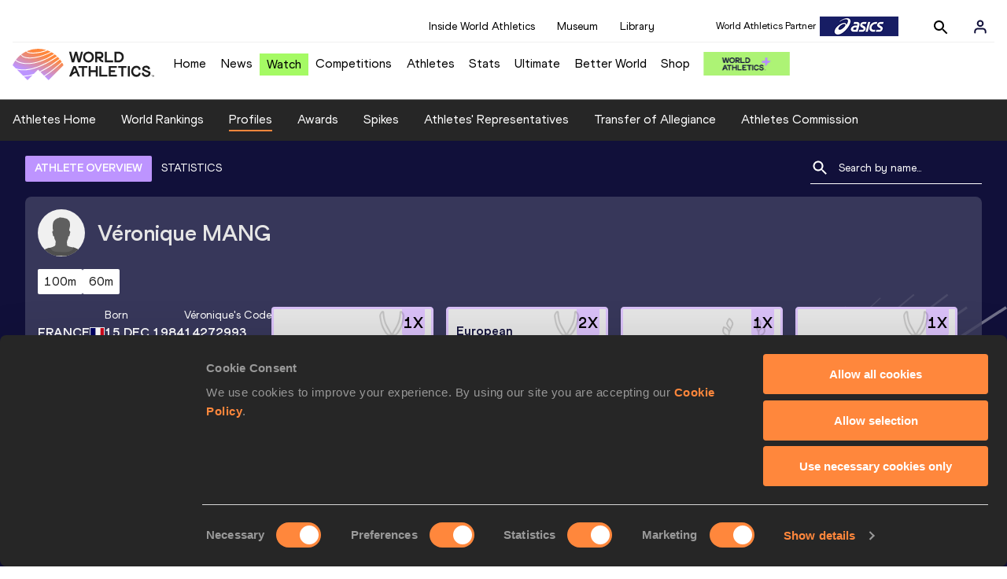

--- FILE ---
content_type: text/html; charset=utf-8
request_url: https://worldathletics.org/athletes/france/veronique-mang-14272993
body_size: 29376
content:
<!DOCTYPE html><html lang="en"><head><style>.xnpe_async_hide{opacity:0 !important}</style><script>
!(function (e, n, t, i, r, o) {
  function s(e) {
    if ('number' != typeof e) return e;
    var n = new Date();
    return new Date(n.getTime() + 1e3 * e);
  }
  var a = 4e3,
    c = 'xnpe_async_hide';
  function p(e) {
    return e.reduce(
      function (e, n) {
        return (
          (e[n] = function () {
            e._.push([n.toString(), arguments]);
          }),
          e
        );
      },
      { _: [] }
    );
  }
  function m(e, n, t) {
    var i = t.createElement(n);
    i.src = e;
    var r = t.getElementsByTagName(n)[0];
    return r.parentNode.insertBefore(i, r), i;
  }
  function u(e) {
    return '[object Date]' === Object.prototype.toString.call(e);
  }
  (o.target = o.target || 'https://api.exponea.com'),
    (o.file_path = o.file_path || o.target + '/js/exponea.min.js'),
    (r[n] = p([
      'anonymize',
      'initialize',
      'identify',
      'getSegments',
      'update',
      'track',
      'trackLink',
      'trackEnhancedEcommerce',
      'getHtml',
      'showHtml',
      'showBanner',
      'showWebLayer',
      'ping',
      'getAbTest',
      'loadDependency',
      'getRecommendation',
      'reloadWebLayers',
      '_preInitialize',
      '_initializeConfig'
    ])),
    (r[n].notifications = p(['isAvailable', 'isSubscribed', 'subscribe', 'unsubscribe'])),
    (r[n].segments = p(['subscribe'])),
    (r[n]['snippetVersion'] = 'v2.7.0'),
    (function (e, n, t) {
      (e[n]['_' + t] = {}), (e[n]['_' + t].nowFn = Date.now), (e[n]['_' + t].snippetStartTime = e[n]['_' + t].nowFn());
    })(r, n, 'performance'),
    (function (e, n, t, i, r, o) {
      e[r] = {
        sdk: e[i],
        sdkObjectName: i,
        skipExperiments: !!t.new_experiments,
        sign: t.token + '/' + (o.exec(n.cookie) || ['', 'new'])[1],
        path: t.target
      };
    })(r, e, o, n, i, RegExp('__exponea_etc__' + '=([\w-]+)')),
    (function (e, n, t) {
      m(e.file_path, n, t);
    })(o, t, e),
    (function (e, n, t, i, r, o, p) {
      if (e.new_experiments) {
        !0 === e.new_experiments && (e.new_experiments = {});
        var l,
          f = e.new_experiments.hide_class || c,
          _ = e.new_experiments.timeout || a,
          g = encodeURIComponent(o.location.href.split('#')[0]);
        e.cookies &&
          e.cookies.expires &&
          ('number' == typeof e.cookies.expires || u(e.cookies.expires)
            ? (l = s(e.cookies.expires))
            : e.cookies.expires.tracking &&
              ('number' == typeof e.cookies.expires.tracking || u(e.cookies.expires.tracking)) &&
              (l = s(e.cookies.expires.tracking))),
          l && l < new Date() && (l = void 0);
        var d =
          e.target +
          '/webxp/' +
          n +
          '/' +
          o[t].sign +
          '/modifications.min.js?http-referer=' +
          g +
          '&timeout=' +
          _ +
          'ms' +
          (l ? '&cookie-expires=' + Math.floor(l.getTime() / 1e3) : '');
        'sync' === e.new_experiments.mode && o.localStorage.getItem('__exponea__sync_modifications__')
          ? (function (e, n, t, i, r) {
              (t[r][n] = '<' + n + ' src="' + e + '"></' + n + '>'),
                i.writeln(t[r][n]),
                i.writeln(
                  '<' +
                    n +
                    '>!' +
                    r +
                    '.init && document.writeln(' +
                    r +
                    '.' +
                    n +
                    '.replace("/' +
                    n +
                    '/", "/' +
                    n +
                    '-async/").replace("><", " async><"))</' +
                    n +
                    '>'
                );
            })(d, n, o, p, t)
          : (function (e, n, t, i, r, o, s, a) {
              o.documentElement.classList.add(e);
              var c = m(t, i, o);
              function p() {
                r[a].init || m(t.replace('/' + i + '/', '/' + i + '-async/'), i, o);
              }
              function u() {
                o.documentElement.classList.remove(e);
              }
              (c.onload = p), (c.onerror = p), r.setTimeout(u, n), (r[s]._revealPage = u);
            })(f, _, d, n, o, p, r, t);
      }
    })(o, t, i, 0, n, r, e),
    (function (e, n, t) {
      var i;
      e[n]._initializeConfig(t),
        (null === (i = t.experimental) || void 0 === i ? void 0 : i.non_personalized_weblayers) &&
          e[n]._preInitialize(t),
        (e[n].start = function (i) {
          i &&
            Object.keys(i).forEach(function (e) {
              return (t[e] = i[e]);
            }),
            e[n].initialize(t);
        });
    })(r, n, o);
})(document, 'exponea', 'script', 'webxpClient', window, {
  target: 'https://analytics-api.worldathletics.org',
  token: '9c6b885e-3a1d-11ef-8d58-222d0cd76c82',
  experimental: {
    non_personalized_weblayers: true
  },
  new_experiments: { mode: 'sync' },
  // replace with current customer ID or leave commented out for an anonymous customer
  // customer: window.currentUserId,
  track: {
    visits: false,
    google_analytics: false
  }
});
</script><script>
    window.initGTM = function() {
      var dataLayerContent = {
        "User": {"Uid": undefined}
      };
      if('undefined' !== 'undefined') {
        dataLayerContent.User.Uid = 'undefined';
      }
      window.dataLayer = window.dataLayer || [];
      dataLayer.push(dataLayerContent);
      (function(w,d,s,l,i){w[l]=w[l]||[];w[l].push({'gtm.start':
      new Date().getTime(),event:'gtm.js'});var f=d.getElementsByTagName(s)[0],
      j=d.createElement(s),dl=l!='dataLayer'?'&l='+l:'';j.async=true;j.src=
      'https://www.googletagmanager.com/gtm.js?id='+i+dl;f.parentNode.insertBefore(j,f);
      })(window,document,'script','dataLayer','GTM-5XXBVM6');
    }
    </script><script async="" src="//securepubads.g.doubleclick.net/tag/js/gpt.js"></script><meta name="viewport" content="width=device-width, initial-scale=1" class="jsx-797586886"/><meta charSet="utf-8" class="jsx-797586886"/><title class="jsx-797586886">Véronique MANG | Profile | World Athletics</title><link rel="apple-touch-icon" href="/static/icons/256x256.png" class="jsx-797586886"/><link rel="apple-touch-icon" sizes="72x72" href="/static/icons/72x72.png" class="jsx-797586886"/><link rel="apple-touch-icon" sizes="114x114" href="/static/icons/114x114.png" class="jsx-797586886"/><link rel="apple-touch-icon" sizes="144x144" href="/static/icons/144x144.png" class="jsx-797586886"/><link rel="canonical" href="https://worldathletics.org/athletes/france/veronique-mang-14272993" class="jsx-797586886"/><meta name="apple-mobile-web-app-capable" content="yes" class="jsx-797586886"/><meta name="apple-mobile-web-app-status-bar-style" content="#ff2534" class="jsx-797586886"/><meta property="og:title" name="title" content="Véronique MANG | Profile | World Athletics" class="jsx-797586886"/><meta property="og:type" name="type" content="website" class="jsx-797586886"/><meta property="og:url" name="url" content="https://worldathletics.org/athletes/france/veronique-mang-14272993" class="jsx-797586886"/><meta property="og:site_name" name="site_name" content="worldathletics.org" class="jsx-797586886"/><meta property="og:image" name="image" content="https://assets.aws.worldathletics.org/02e6e484-0175-48ec-9bac-9bd1ae1aced3.jpg" class="jsx-797586886"/><meta property="og:description" name="description" content="Véronique MANG, France" class="jsx-797586886"/><meta name="keywords" class="jsx-797586886"/><meta name="twitter:card" content="summary_large_image" class="jsx-797586886"/><meta name="twitter:site" content="@WorldAthletics" class="jsx-797586886"/><meta name="twitter:title" content="Véronique MANG | Profile | World Athletics" class="jsx-797586886"/><meta name="twitter:description" content="Véronique MANG, France" class="jsx-797586886"/><meta name="twitter:image" content="https://assets.aws.worldathletics.org/02e6e484-0175-48ec-9bac-9bd1ae1aced3.jpg" class="jsx-797586886"/><meta property="thumbnail" content="https://assets.aws.worldathletics.org/02e6e484-0175-48ec-9bac-9bd1ae1aced3.jpg" class="jsx-797586886"/><link rel="preload" href="/_next/static/css/f4b1a89c02f175bd34bf.css" as="style"/><link rel="stylesheet" href="/_next/static/css/f4b1a89c02f175bd34bf.css" data-n-g=""/><link rel="preload" href="/_next/static/css/bfaea11479dacf5c170b.css" as="style"/><link rel="stylesheet" href="/_next/static/css/bfaea11479dacf5c170b.css" data-n-g=""/><link rel="preload" href="/_next/static/css/28311a9fd6b5aa633786.css" as="style"/><link rel="stylesheet" href="/_next/static/css/28311a9fd6b5aa633786.css" data-n-p=""/><link rel="preload" href="/_next/static/css/e5c0f4c2eb75357dc850.css" as="style"/><link rel="stylesheet" href="/_next/static/css/e5c0f4c2eb75357dc850.css" data-n-p=""/><noscript data-n-css="true"></noscript><link rel="preload" href="/_next/static/chunks/main-6c1ef484136374c54b87.js" as="script"/><link rel="preload" href="/_next/static/chunks/webpack-ec7486a553d1ca0ba1e9.js" as="script"/><link rel="preload" href="/_next/static/chunks/framework.f801b68207517fbb00d6.js" as="script"/><link rel="preload" href="/_next/static/chunks/2852872c.fba0deba028bda46154c.js" as="script"/><link rel="preload" href="/_next/static/chunks/a7b3c51d.9f94288d4eada5624a98.js" as="script"/><link rel="preload" href="/_next/static/chunks/26497e82.26a9b776b8e76111e76d.js" as="script"/><link rel="preload" href="/_next/static/chunks/b14489c3.2d5768c109e5a9a50679.js" as="script"/><link rel="preload" href="/_next/static/chunks/55020d94.2d76b908442fa4823c0c.js" as="script"/><link rel="preload" href="/_next/static/chunks/0eceb729.58dd111f28f22f090e6b.js" as="script"/><link rel="preload" href="/_next/static/chunks/75fc9c18.9dcdac7b23e57b023237.js" as="script"/><link rel="preload" href="/_next/static/chunks/d6a9949e.5580989fa6a32d069e13.js" as="script"/><link rel="preload" href="/_next/static/chunks/d2761173.ab0225391ce9a159c7ed.js" as="script"/><link rel="preload" href="/_next/static/chunks/commons.38d8cea5e0d6eae10714.js" as="script"/><link rel="preload" href="/_next/static/chunks/fe6dd6abbe4395ad5a5bb5f669c952a8091c095e.bb4f21cf6e91b0ffdcc8.js" as="script"/><link rel="preload" href="/_next/static/chunks/0ede16162572219b9bf5c64b7bf53b0114d4a6f9.6a24c22b002c3fd8dc52.js" as="script"/><link rel="preload" href="/_next/static/chunks/46385897c3093193f66a7489bf1385891fa6b8fe.905c8326a768b1b09564.js" as="script"/><link rel="preload" href="/_next/static/chunks/33e78299375e136e03f966fbb9340650ec8c21b3.b80d6779aef345429c39.js" as="script"/><link rel="preload" href="/_next/static/chunks/ae30c55a342b895704e018f11a0681290a817ac4.873e9e77bce70b4db590.js" as="script"/><link rel="preload" href="/_next/static/chunks/ae30c55a342b895704e018f11a0681290a817ac4_CSS.322aa933c4eb8fd0e2ac.js" as="script"/><link rel="preload" href="/_next/static/chunks/7881a8d9bd0ac33fc466a237abb30c83d7ff80b7.8a77883e0de943ccc430.js" as="script"/><link rel="preload" href="/_next/static/chunks/pages/_app-1d58155ac1d7c768527c.js" as="script"/><link rel="preload" href="/_next/static/chunks/4a3ea9cd.0d90bfc73c516aebb66c.js" as="script"/><link rel="preload" href="/_next/static/chunks/d596ceec2de8111c2cc93793237cb7cfc755f017.183da52fab0711ce2e7a.js" as="script"/><link rel="preload" href="/_next/static/chunks/4f88bd127cc612d1565cc6d44c5b7200f4b9b0dc.f7c17ba8e29fb1545bc9.js" as="script"/><link rel="preload" href="/_next/static/chunks/d1c5359f252dc902861f2bfe6edda14ab366873f.7c42889849167bd87dd8.js" as="script"/><link rel="preload" href="/_next/static/chunks/908165298b725f2f3f44bf2eaf4d54f484b8ff10.dfbf985d288dcf0c20c2.js" as="script"/><link rel="preload" href="/_next/static/chunks/68c80bf9a7b4d0dfb0b0c933948329ed2c98994d.6167f2da33fdadd0e278.js" as="script"/><link rel="preload" href="/_next/static/chunks/908165298b725f2f3f44bf2eaf4d54f484b8ff10_CSS.d4873b3cdc6eb26e8413.js" as="script"/><link rel="preload" href="/_next/static/chunks/d19a343ee24a70f0a0900bbc00cc99d82ec7d200.15d92850ac5dcbdeb30b.js" as="script"/><link rel="preload" href="/_next/static/chunks/7ee1a9b81ca383b0b5773f39131ef41549dfe3b9.c2736b9144c752c7aa7c.js" as="script"/><link rel="preload" href="/_next/static/chunks/pages/athletes/%5Bcounrty%5D/%5BcompetitorId%5D-842cc3a6d4fdfbf90fc9.js" as="script"/><style id="__jsx-797586886">@font-face{font-family:'World Athletics Heavy';src:url('/static/fonts/WorldAthleticsHeadline.woff2') format('woff2'), url('/static/fonts/WorldAthleticsHeadline.woff') format('woff');font-weight:800;font-style:normal;font-display:swap;}@font-face{font-family:'World Athletics Bold';src:url('/static/fonts/WorldAthletics-Regular.woff2') format('woff2'), url('/static/fonts/WorldAthletics-Regular.woff') format('woff');font-weight:normal;font-style:normal;font-display:swap;}@font-face{font-family:'World Athletics';src:url('/static/fonts/WorldAthletics-Bold.woff2') format('woff2'), url('/static/fonts/WorldAthletics-Bold.woff') format('woff');font-weight:bold;font-style:normal;font-display:swap;}@font-face{font-family:'PP Formula';src:url('/static/fonts/PP/PP-Formula-Condensed-Black-v2.0/PPFormula-CondensedBlack.woff2') format('woff2'), url('/static/fonts/PP/PP-Formula-Condensed-Black-v2.0/PPFormula-CondensedBlack.woff') format('woff');font-weight:900;font-style:normal;}@font-face{font-family:'PP Formula';src:url('/static/fonts/PP/PP-Formula-Narrow-Regular-v2.0/PPFormula-NarrowRegular.woff2') format('woff2'), url('/static/fonts/PP/PP-Formula-Narrow-Regular-v2.0/PPFormula-NarrowRegular.woff') format('woff');font-weight:400;font-style:normal;}@font-face{font-family:'PP Formula';src:url('/static/fonts/PP/PP-Formula-Narrow-Semibold-v2.0/PPFormula-NarrowSemibold.woff2') format('woff2'), url('/static/fonts/PP/PP-Formula-Narrow-Semibold-v2.0/PPFormula-NarrowSemibold.woff') format('woff');font-weight:600;font-style:normal;}@font-face{font-family:'PP Formula Italic';src:url('/static/fonts/PP/PP-Formula-Narrow-Regular-Italic-v2.0/PPFormula-NarrowRegularItalic.woff2') format('woff2'), url('/static/fonts/PP/PP-Formula-Narrow-Regular-Italic-v2.0/PPFormula-NarrowRegularItalic.woff') format('woff');font-style:italic;}body{font-family:'World Athletics',Arial,sans-serif;font-size:16px;font-display:swap;}</style></head><body><div id="__next"><header class="styles_root__GhScr"><div class="styles_root__1DHCQ"><div class="TopHeader_root__1f-J1"><div class="TopHeaderNavbar_section__3sgfN"><nav class="TopHeaderNavbar_root__1kT1b" data-name="top-navigation"><ul><li class="TopHeaderNavbar_li__1QKYw"><a class="">Inside World Athletics</a></li><li class="TopHeaderNavbar_li__1QKYw"><a class="">Museum</a></li><li class="TopHeaderNavbar_li__1QKYw"><a class="">Library</a></li></ul></nav><form class="SearchForm_searchForm__3IEfI" style="margin-left:20px"><div class="SearchForm_inputWrapper__29q8X"></div><button type="button" class="SearchForm_searchBtn__2t2tK TopHeaderNavbar_searchBtnClass__16Ojz"><svg class="MuiSvgIcon-root" focusable="false" viewBox="0 0 24 24" aria-hidden="true"><path d="M15.5 14h-.79l-.28-.27C15.41 12.59 16 11.11 16 9.5 16 5.91 13.09 3 9.5 3S3 5.91 3 9.5 5.91 16 9.5 16c1.61 0 3.09-.59 4.23-1.57l.27.28v.79l5 4.99L20.49 19l-4.99-5zm-6 0C7.01 14 5 11.99 5 9.5S7.01 5 9.5 5 14 7.01 14 9.5 11.99 14 9.5 14z"></path></svg></button></form><div class="style_root__1BO3b"><button aria-label="Sign in" type="button" class="style_profileIcon__2qVb-"><svg width="36" height="28" viewBox="0 0 36 28" fill="none" xmlns="http://www.w3.org/2000/svg"><path d="M24.6663 21.5V19.8333C24.6663 18.9493 24.3152 18.1014 23.69 17.4763C23.0649 16.8512 22.2171 16.5 21.333 16.5H14.6663C13.7823 16.5 12.9344 16.8512 12.3093 17.4763C11.6842 18.1014 11.333 18.9493 11.333 19.8333V21.5" stroke="#11103A" stroke-width="2" stroke-linecap="round" stroke-linejoin="round"></path><path d="M18.0003 13.1667C19.8413 13.1667 21.3337 11.6743 21.3337 9.83333C21.3337 7.99238 19.8413 6.5 18.0003 6.5C16.1594 6.5 14.667 7.99238 14.667 9.83333C14.667 11.6743 16.1594 13.1667 18.0003 13.1667Z" stroke="#11103A" stroke-width="2" stroke-linecap="round" stroke-linejoin="round"></path></svg></button><div class="style_subNav__1O0KJ"><div class="style_content__1HJ1D"><button class="style_link__2RGFF">Register now</button><a href="/worldathletics-plus" class="style_link__2RGFF">World Athletics+</a></div></div></div></div></div><div class="MiddleHeader_root__2Nl7j"><div class="Logo_root__1dluZ"><a class="" title="" href="/"><img src="https://media.aws.iaaf.org/logos/wa-logo.svg" alt="logo" width="180" height="40"/></a></div><nav class="MainNav_nav__2vEYm" data-name="main-navigation"><ul><div style="display:flex;align-items:center"><li><a class="MainNav_navLink__1E27R" title="" href="/">Home<ul class="MainNav_content__WZ9Rn"></ul></a></li><li><a class="MainNav_navLink__1E27R" title="" href="/news">News<ul class="MainNav_content__WZ9Rn"><li class="MainNav_contentItem__3IVBb"><a class="" title="Press Releases" href="/news/press-releases">Press Releases</a></li><li class="MainNav_contentItem__3IVBb"><a class="" title="News" href="/news/news">News</a></li><li class="MainNav_contentItem__3IVBb"><a class="" title="Reports" href="/news/reports">Reports</a></li><li class="MainNav_contentItem__3IVBb"><a class="" title="Previews" href="/news/previews">Previews</a></li><li class="MainNav_contentItem__3IVBb"><a class="" title="Features" href="/news/features">Features</a></li><li class="MainNav_contentItem__3IVBb"><a class="" title="Series" href="/news/series">Series</a></li></ul></a></li><li class="MainNav_watchVideoBtn__2kE0U"><a class="MainNav_navLink__1E27R" title="" linkClass="watchVideoBtn" mobileclassname="watchVideoBtn" href="/videos">Watch<ul class="MainNav_content__WZ9Rn"></ul></a></li><li><a class="MainNav_navLink__1E27R" title="" href="/competitions">Competitions<ul class="MainNav_content__WZ9Rn"><li class="MainNav_contentItem__3IVBb"><a class="" title="Calendar" href="/competition/calendar-results">Calendar</a></li><li class="MainNav_contentItem__3IVBb"><a class="" title="Tickets" href="/tickets">Tickets</a></li><li class="MainNav_contentItem__3IVBb"><a class="" title="Hosting" href="/hosting">Hosting</a></li><li class="MainNav_contentItem__3IVBb"><a class="" title="Our Sport" href="/our-sport">Our Sport</a></li><li class="MainNav_contentItem__3IVBb"><a class="" title="Innovations" href="/competitions/innovations">Innovations</a></li><li class="MainNav_contentItem__3IVBb"><a class="" title="Rules &amp; Regulations" href="/about-iaaf/documents/book-of-rules">Rules &amp; Regulations</a></li><li class="MainNav_contentItem__3IVBb"><a class="" title="Competition Performance Ranking" href="/records/competition-performance-rankings">Competition Performance Ranking</a></li><li class="MainNav_contentItem__3IVBb"><a class="" title="Competitions Archive" href="/competition">Competitions Archive</a></li></ul></a></li><li><a class="MainNav_navLink__1E27R" title="" href="/athletes-home">Athletes<ul class="MainNav_content__WZ9Rn"><li class="MainNav_contentItem__3IVBb"><a class="" title="World Rankings" href="/world-rankings/introduction">World Rankings</a></li><li class="MainNav_contentItem__3IVBb"><a class="" title="Profiles" href="/athletes">Profiles</a></li><li class="MainNav_contentItem__3IVBb"><a class="" title="Awards" href="/awards">Awards</a></li><li class="MainNav_contentItem__3IVBb"><a class="" title="Spikes" href="/spikes">Spikes</a></li><li class="MainNav_contentItem__3IVBb"><a class="" title="Athletes&#x27; Representatives" href="/athletes/athlete-representatives">Athletes&#x27; Representatives</a></li><li class="MainNav_contentItem__3IVBb"><a class="" title="Transfer of Allegiance" href="/about-iaaf/documents/research-centre#collapseathlete-transfer-of-allegiance">Transfer of Allegiance</a></li><li class="MainNav_contentItem__3IVBb"><a class="" title="Athletes Commission" href="/about-iaaf/structure/commissions">Athletes Commission</a></li></ul></a></li><li><a class="MainNav_navLink__1E27R" title="" href="/stats-zone">Stats<ul class="MainNav_content__WZ9Rn"><li class="MainNav_contentItem__3IVBb"><a class="" title="Results" href="/results">Results</a></li><li class="MainNav_contentItem__3IVBb"><a class="" title="Toplists" href="/records/toplists">Toplists</a></li><li class="MainNav_contentItem__3IVBb"><a class="" title="Records" href="/records/by-category/world-records">Records</a></li><li class="MainNav_contentItem__3IVBb"><a class="" title="Send Competition Results" href="/records/send-competition-results">Send Competition Results</a></li><li class="MainNav_contentItem__3IVBb"><a class="" title="World Rankings" href="/world-rankings/introduction">World Rankings</a></li><li class="MainNav_contentItem__3IVBb"><a class="" title="Road to the Ultimate" href="/stats-zone/road-to/7212925">Road to the Ultimate</a></li><li class="MainNav_contentItem__3IVBb"><a class="" title="Road to Gaborone" href="/stats-zone/road-to/7216920">Road to Gaborone</a></li><li class="MainNav_contentItem__3IVBb"><a class="" title="Road to Kujawy Pomorze" href="/stats-zone/road-to/7199326">Road to Kujawy Pomorze</a></li></ul></a></li><li><a class="MainNav_navLink__1E27R" title="" href="/competitions/world-athletics-ultimate-championship/2026">Ultimate<ul class="MainNav_content__WZ9Rn"></ul></a></li><li><a class="MainNav_navLink__1E27R" title="" href="/athletics-better-world">Better World<ul class="MainNav_content__WZ9Rn"><li class="MainNav_contentItem__3IVBb"><a class="" title="News" href="/athletics-better-world/news">News</a></li><li class="MainNav_contentItem__3IVBb"><a class="" title="Sustainability" href="/athletics-better-world/sustainability">Sustainability</a></li><li class="MainNav_contentItem__3IVBb"><a class="" title="Athlete Refugee Team" href="/athletics-better-world/athlete-refugee-team">Athlete Refugee Team</a></li><li class="MainNav_contentItem__3IVBb"><a class="" title="Air Quality" href="/athletics-better-world/air-quality">Air Quality</a></li><li class="MainNav_contentItem__3IVBb"><a class="" title="Safeguarding" href="/athletics-better-world/safeguarding">Safeguarding</a></li></ul></a></li><li><a class="MainNav_navLink__1E27R" href="https://shop.worldathletics.org">Shop<ul class="MainNav_content__WZ9Rn"></ul></a></li></div></ul></nav><a href="/worldathletics-plus" style="padding:0.45rem"><img style="width:110px" src="/static/wa-plus-navbar-logo.png"/></a></div></div></header><div class="SectionNav_sectionNav__iIu_o SectionNav_fullSubNav__2jSyt" data-name="submenu-container"><div class="SectionNav_sectionNavInner__3NbMf"><div class="SectionNav_navWrap__H7sFR"><nav class="SectionNav_nav__2vIRX"><ul class="SectionNav_navList__uPtfy"><li><a class="undefined" anchorText="Athletes Home" title="" href="/athletes-home">Athletes Home</a></li><li><a class="undefined" anchorText="World Rankings" href="/world-rankings/introduction">World Rankings</a></li><li><a class="undefined NavLink_active__2UAk6" anchorText="Profiles" href="/athletes">Profiles</a></li><li><a class="undefined" anchorText="Awards" title="" href="/awards">Awards</a></li><li><a class="undefined" anchorText="Spikes" title="" href="/spikes">Spikes</a></li><li><a class="undefined" anchorText="Athletes&#x27; Representatives" href="/athletes/athlete-representatives">Athletes&#x27; Representatives</a></li><li><a class="undefined" anchorText="Transfer of Allegiance" href="/about-iaaf/documents/research-centre#collapseathlete-transfer-of-allegiance">Transfer of Allegiance</a></li><li><a class="undefined" anchorText="Athletes Commission" href="/about-iaaf/structure/commissions">Athletes Commission</a></li></ul></nav></div><div class="SectionNav_chevronRight__2GuVA"></div></div></div><div class="athleteBackground_athleteBackground__tBipR" style="background:url(/_next/static/images/athleteBackground-8be1b09507e7814b423e2f0a421baa4a.svg);background-repeat:repeat;background-size:cover" alt="background"><div class="athleteBackground_athleteBackgroundInner__1A8OU undefined"><div class="athletesProfileTabs_athletesProfileTabs__1EiIQ"><div class="athletesProfileTabs_athletesProfileTabsButtons__2AD3V"><div class="athletesTabsButton_athletesTabsButton__NNSRw"><div class="athletesTabsButton_athletesTabsButtonScroll__gJphz"><div class="athletesTabsButton_AthletesTabsButtonItem__1pPWF"><button type="button" class="athletesButton_athletesButton__1_h0o athletesButton_underline__9GAM2 athletesButton_underlineActive__3H8Ir" value="ATHLETE OVERVIEW">ATHLETE OVERVIEW</button></div><div class="athletesTabsButton_AthletesTabsButtonItem__1pPWF"><button type="button" class="athletesButton_athletesButton__1_h0o athletesButton_underline__9GAM2" value="STATISTICS">STATISTICS</button></div></div></div></div><div class="athletesProfileTabs_athletesProfileTabsSearchField__21A7R"><div class="AthleteSearchField_dropdown__2mgsB "><div><form><div class="AthleteSearchField_inputWrapper__1JMrx "><button type="button"><img src="/static/search-white.svg" alt="search icon"/></button><input placeholder="Search by name..." class="AthleteSearchField_searchInput__gS3eH " value=""/></div></form><div class="AthleteSearchField_line__2jp54"></div></div><div class="AthleteSearchField_optionWrap__1Oogf"><div class="AthleteSearchField_options__tjQe5 false AthleteSearchField_optionWrapRounded__3VRN0"></div></div></div></div></div><div class="athletesBio_athletesBio__1HruQ"><div class="athletesContainerTransparent_athletesContainerTransparent__3hgOB"><div class="athletesBio_athletesProfile__309MD"><div class="athletesBio_athletesBioImageContainer__3x9PY"></div><div class="athletesBio_athletesBioTitle__3pPRL"><span>Véronique</span> <span>MANG</span></div></div><div class="athletesBio_athletesBioTags__3iQk_"><div class="athletesBio_athletesBioTag__3ki57">100m<!-- --> </div><div class="athletesBio_athletesBioTag__3ki57">60m<!-- --> </div></div><div class="athletesBio_athletesBioHeader__1QkoM"><div class="athletesBio_athletesBioInfoContainer__2ZKoo"><div class="athletesBio_athletesBioDetailsContainer__3_nDn"><div class="athletesBio_athletesBioDetails__1wgSI"><span class="athletesBio_athletesBioTagLabel__3orD4"> </span><span class="athletesBio_athletesBioTagValue__oKZC4">France<span class="Flags_container__3W63l" style="width:auto;display:unset"><i class="Flags_icon__3Uv11 icon-flag-FRA"></i></span></span></div><div class="athletesBio_athletesBioDetails__1wgSI"><span class="athletesBio_athletesBioTagLabel__3orD4">Born</span><span class="athletesBio_athletesBioTagValue__oKZC4">15 DEC 1984</span></div><div class="athletesBio_athletesBioDetails__1wgSI"><span class="athletesBio_athletesBioTagLabel__3orD4">Véronique<!-- -->&#x27;s code</span><span class="athletesBio_athletesBioTagValue__oKZC4">14272993</span></div></div><div class="athletesBio_athletesBioFooter__3B--s"></div></div><div class="athletesBio_athletesBioHonoursContainer__3EVKf"><div class="athletesBio_athletesBioHonours__2nK55"><div class="athletesBio_athletesBioHonour__1Zqdq"><div class="athletesBio_athletesBioHonourCount__2sBko">1<!-- -->X</div><div class="athletesBio_athletesBioHonourValue__QHLA_">Olympic Games bronze medallist</div><img src="/_next/static/images/medal-be49b48cd6c926be27837e3991e9b2ce.svg" class="athletesBio_medal__BcCqC" alt=""/></div><div class="athletesBio_athletesBioHonour__1Zqdq"><div class="athletesBio_athletesBioHonourCount__2sBko">2<!-- -->X</div><div class="athletesBio_athletesBioHonourValue__QHLA_">European Championships silver medallist</div><img src="/_next/static/images/medal-be49b48cd6c926be27837e3991e9b2ce.svg" class="athletesBio_medal__BcCqC" alt=""/></div><div class="athletesBio_athletesBioHonour__1Zqdq"><div class="athletesBio_athletesBioHonourCount__2sBko">1<!-- -->X</div><div class="athletesBio_athletesBioHonourValue__QHLA_">In top 8 at World Championships</div><img src="/_next/static/images/Record-a9c05624dbc2bf32e9a64df8fd7fbd8f.svg" class="athletesBio_record__cB2hh" alt=""/></div><div class="athletesBio_athletesBioHonour__1Zqdq"><div class="athletesBio_athletesBioHonourCount__2sBko">1<!-- -->X</div><div class="athletesBio_athletesBioHonourValue__QHLA_">Francophone Games winner</div><img src="/_next/static/images/medal-be49b48cd6c926be27837e3991e9b2ce.svg" class="athletesBio_medal__BcCqC" alt=""/></div></div></div></div></div></div><div class="athletesOverviewStats_athletesOverviewStats__3UYhF"><div class="athletesContainer_athletesContainer__3w5eG undefined"><div class="athletesTitle_athletesTitle__388RT undefined">Personal bests</div><div class="athletesPersonalBests_athletesPersonalBestsContainer__1TrT-"><div class="athletesDropdownCard_athletesDropdownCard__2TpE2"><div class="athletesCardContainer_athletesCardContainer__39h-0"><div class="athletesDropdownCard_athletesDropdownCardHeader__alcfX"><button type="button" class="athletesDropdownButton_athletesDropdownButton__3k-Ds" disabled=""><div class="athletesTitle_athletesTitle__388RT athletesDropdownCard_athletesDropdownCardTitle__1yq_Z">4x100 Metres Relay</div><span class="athletesDropdownButton_athletesDropdownButtonIcon__2KsFN "></span></button></div><div class="athletesDropdownCard_athletesDropdownCardBody__13WWz"><div class="athletesEventsDetails_athletesEventsDetails__hU6mX"><div class="athletesEventsDetails_athletesEventsDetailsContent__37Ko7"><div class="athletesEventsDetails_athletesEventsDetailsLabel__6KN98"><img src="[data-uri]" style="width:24px;height:24px" alt="result"/>Result</div><span class="athletesEventsDetails_athletesEventsDetailsValue__FrHFZ">42.41<!-- --> <span class="athletesDropdownCard_athletesDropdownCardTag__3gRTq"></span></span></div></div><div class="athletesEventsDetails_athletesEventsDetails__hU6mX"><div class="athletesEventsDetails_athletesEventsDetailsContent__37Ko7"><div class="athletesEventsDetails_athletesEventsDetailsLabel__6KN98"><img src="[data-uri]" style="width:24px;height:24px" alt="date"/>Date</div><span class="athletesEventsDetails_athletesEventsDetailsValue__FrHFZ">19 JUN 2004<!-- --> <span class="athletesDropdownCard_athletesDropdownCardTag__3gRTq"></span></span></div></div><div class="athletesEventsDetails_athletesEventsDetails__hU6mX"><div class="athletesEventsDetails_athletesEventsDetailsContent__37Ko7"><div class="athletesEventsDetails_athletesEventsDetailsLabel__6KN98"><img src="[data-uri]" style="width:24px;height:24px" alt="score"/>Score</div><span class="athletesEventsDetails_athletesEventsDetailsValue__FrHFZ">1203<!-- --> <span class="athletesDropdownCard_athletesDropdownCardTag__3gRTq"></span></span></div></div><div class="athletesEventsDetails_athletesEventsDetails__hU6mX"><div class="athletesEventsDetails_athletesEventsDetailsContent__37Ko7"><div class="athletesEventsDetails_athletesEventsDetailsLabel__6KN98"><img src="[data-uri]" style="width:24px;height:24px" alt="competition"/>Competition &amp; venue</div><span class="athletesEventsDetails_athletesEventsDetailsValue__FrHFZ">Bydgoszcz (POL)<!-- --> <span class="athletesDropdownCard_athletesDropdownCardTag__3gRTq"></span></span></div></div></div></div></div><div class="athletesDropdownCard_athletesDropdownCard__2TpE2"><div class="athletesCardContainer_athletesCardContainer__39h-0"><div class="athletesDropdownCard_athletesDropdownCardHeader__alcfX"><button type="button" class="athletesDropdownButton_athletesDropdownButton__3k-Ds"><div class="athletesTitle_athletesTitle__388RT athletesDropdownCard_athletesDropdownCardTitle__1yq_Z">100 Metres</div><span class="athletesDropdownButton_athletesDropdownButtonIcon__2KsFN "><svg xmlns="http://www.w3.org/2000/svg" width="19" height="18" viewBox="0 0 19 18" fill="none"><g clip-path="url(#clip0_15_110058)"><path d="M6.0575 6.44238L9.5 9.87738L12.9425 6.44238L14 7.49988L9.5 11.9999L5 7.49988L6.0575 6.44238Z" fill="#1E1E1E"></path></g><defs><clipPath id="clip0_15_110058"><rect width="18" height="18" fill="white" transform="translate(0.5)"></rect></clipPath></defs></svg></span></button></div><div class="athletesDropdownCard_athletesDropdownCardBody__13WWz"><div class="athletesEventsDetails_athletesEventsDetails__hU6mX"><div class="athletesEventsDetails_athletesEventsDetailsContent__37Ko7"><div class="athletesEventsDetails_athletesEventsDetailsLabel__6KN98"><img src="[data-uri]" style="width:24px;height:24px" alt="result"/>Result</div><span class="athletesEventsDetails_athletesEventsDetailsValue__FrHFZ">11.11<!-- --> <span class="athletesDropdownCard_athletesDropdownCardTag__3gRTq"></span></span></div></div><div class="athletesEventsDetails_athletesEventsDetails__hU6mX"><div class="athletesEventsDetails_athletesEventsDetailsContent__37Ko7"><div class="athletesEventsDetails_athletesEventsDetailsLabel__6KN98"><img src="[data-uri]" style="width:24px;height:24px" alt="date"/>Date</div><span class="athletesEventsDetails_athletesEventsDetailsValue__FrHFZ">29 JUL 2010<!-- --> <span class="athletesDropdownCard_athletesDropdownCardTag__3gRTq"></span></span></div></div><div class="athletesEventsDetails_athletesEventsDetails__hU6mX"><div class="athletesEventsDetails_athletesEventsDetailsContent__37Ko7"><div class="athletesEventsDetails_athletesEventsDetailsLabel__6KN98"><img src="[data-uri]" style="width:24px;height:24px" alt="score"/>Score</div><span class="athletesEventsDetails_athletesEventsDetailsValue__FrHFZ">1179<!-- --> <span class="athletesDropdownCard_athletesDropdownCardTag__3gRTq"></span></span></div></div></div></div></div><div class="athletesDropdownCard_athletesDropdownCard__2TpE2"><div class="athletesCardContainer_athletesCardContainer__39h-0"><div class="athletesDropdownCard_athletesDropdownCardHeader__alcfX"><button type="button" class="athletesDropdownButton_athletesDropdownButton__3k-Ds"><div class="athletesTitle_athletesTitle__388RT athletesDropdownCard_athletesDropdownCardTitle__1yq_Z">100 Metres</div><span class="athletesDropdownButton_athletesDropdownButtonIcon__2KsFN "><svg xmlns="http://www.w3.org/2000/svg" width="19" height="18" viewBox="0 0 19 18" fill="none"><g clip-path="url(#clip0_15_110058)"><path d="M6.0575 6.44238L9.5 9.87738L12.9425 6.44238L14 7.49988L9.5 11.9999L5 7.49988L6.0575 6.44238Z" fill="#1E1E1E"></path></g><defs><clipPath id="clip0_15_110058"><rect width="18" height="18" fill="white" transform="translate(0.5)"></rect></clipPath></defs></svg></span></button></div><div class="athletesDropdownCard_athletesDropdownCardBody__13WWz"><div class="athletesEventsDetails_athletesEventsDetails__hU6mX"><div class="athletesEventsDetails_athletesEventsDetailsContent__37Ko7"><div class="athletesEventsDetails_athletesEventsDetailsLabel__6KN98"><img src="[data-uri]" style="width:24px;height:24px" alt="result"/>Result</div><span class="athletesEventsDetails_athletesEventsDetailsValue__FrHFZ">11.11=<!-- --> <span class="athletesDropdownCard_athletesDropdownCardTag__3gRTq"></span></span></div></div><div class="athletesEventsDetails_athletesEventsDetails__hU6mX"><div class="athletesEventsDetails_athletesEventsDetailsContent__37Ko7"><div class="athletesEventsDetails_athletesEventsDetailsLabel__6KN98"><img src="[data-uri]" style="width:24px;height:24px" alt="date"/>Date</div><span class="athletesEventsDetails_athletesEventsDetailsValue__FrHFZ">29 JUL 2011<!-- --> <span class="athletesDropdownCard_athletesDropdownCardTag__3gRTq"></span></span></div></div><div class="athletesEventsDetails_athletesEventsDetails__hU6mX"><div class="athletesEventsDetails_athletesEventsDetailsContent__37Ko7"><div class="athletesEventsDetails_athletesEventsDetailsLabel__6KN98"><img src="[data-uri]" style="width:24px;height:24px" alt="score"/>Score</div><span class="athletesEventsDetails_athletesEventsDetailsValue__FrHFZ">1176<!-- --> <span class="athletesDropdownCard_athletesDropdownCardTag__3gRTq"></span></span></div></div></div></div></div><div class="athletesDropdownCard_athletesDropdownCard__2TpE2"><div class="athletesCardContainer_athletesCardContainer__39h-0"><div class="athletesDropdownCard_athletesDropdownCardHeader__alcfX"><button type="button" class="athletesDropdownButton_athletesDropdownButton__3k-Ds" disabled=""><div class="athletesTitle_athletesTitle__388RT athletesDropdownCard_athletesDropdownCardTitle__1yq_Z">60 Metres</div><span class="athletesDropdownButton_athletesDropdownButtonIcon__2KsFN "></span></button></div><div class="athletesDropdownCard_athletesDropdownCardBody__13WWz"><div class="athletesEventsDetails_athletesEventsDetails__hU6mX"><div class="athletesEventsDetails_athletesEventsDetailsContent__37Ko7"><div class="athletesEventsDetails_athletesEventsDetailsLabel__6KN98"><img src="[data-uri]" style="width:24px;height:24px" alt="result"/>Result</div><span class="athletesEventsDetails_athletesEventsDetailsValue__FrHFZ">7.19<!-- --> <span class="athletesDropdownCard_athletesDropdownCardTag__3gRTq"></span></span></div></div><div class="athletesEventsDetails_athletesEventsDetails__hU6mX"><div class="athletesEventsDetails_athletesEventsDetailsContent__37Ko7"><div class="athletesEventsDetails_athletesEventsDetailsLabel__6KN98"><img src="[data-uri]" style="width:24px;height:24px" alt="date"/>Date</div><span class="athletesEventsDetails_athletesEventsDetailsValue__FrHFZ">25 FEB 2011<!-- --> <span class="athletesDropdownCard_athletesDropdownCardTag__3gRTq"></span></span></div></div><div class="athletesEventsDetails_athletesEventsDetails__hU6mX"><div class="athletesEventsDetails_athletesEventsDetailsContent__37Ko7"><div class="athletesEventsDetails_athletesEventsDetailsLabel__6KN98"><img src="[data-uri]" style="width:24px;height:24px" alt="score"/>Score</div><span class="athletesEventsDetails_athletesEventsDetailsValue__FrHFZ">1154<!-- --> <span class="athletesDropdownCard_athletesDropdownCardTag__3gRTq"></span></span></div></div><div class="athletesEventsDetails_athletesEventsDetails__hU6mX"><div class="athletesEventsDetails_athletesEventsDetailsContent__37Ko7"><div class="athletesEventsDetails_athletesEventsDetailsLabel__6KN98"><img src="[data-uri]" style="width:24px;height:24px" alt="competition"/>Competition &amp; venue</div><span class="athletesEventsDetails_athletesEventsDetailsValue__FrHFZ">Metz (FRA) (i)<!-- --> <span class="athletesDropdownCard_athletesDropdownCardTag__3gRTq"></span></span></div></div></div></div></div><div class="athletesDropdownCard_athletesDropdownCard__2TpE2"><div class="athletesCardContainer_athletesCardContainer__39h-0"><div class="athletesDropdownCard_athletesDropdownCardHeader__alcfX"><button type="button" class="athletesDropdownButton_athletesDropdownButton__3k-Ds"><div class="athletesTitle_athletesTitle__388RT athletesDropdownCard_athletesDropdownCardTitle__1yq_Z">200 Metres</div><span class="athletesDropdownButton_athletesDropdownButtonIcon__2KsFN "><svg xmlns="http://www.w3.org/2000/svg" width="19" height="18" viewBox="0 0 19 18" fill="none"><g clip-path="url(#clip0_15_110058)"><path d="M6.0575 6.44238L9.5 9.87738L12.9425 6.44238L14 7.49988L9.5 11.9999L5 7.49988L6.0575 6.44238Z" fill="#1E1E1E"></path></g><defs><clipPath id="clip0_15_110058"><rect width="18" height="18" fill="white" transform="translate(0.5)"></rect></clipPath></defs></svg></span></button></div><div class="athletesDropdownCard_athletesDropdownCardBody__13WWz"><div class="athletesEventsDetails_athletesEventsDetails__hU6mX"><div class="athletesEventsDetails_athletesEventsDetailsContent__37Ko7"><div class="athletesEventsDetails_athletesEventsDetailsLabel__6KN98"><img src="[data-uri]" style="width:24px;height:24px" alt="result"/>Result</div><span class="athletesEventsDetails_athletesEventsDetailsValue__FrHFZ">22.92<!-- --> <span class="athletesDropdownCard_athletesDropdownCardTag__3gRTq"></span></span></div></div><div class="athletesEventsDetails_athletesEventsDetails__hU6mX"><div class="athletesEventsDetails_athletesEventsDetailsContent__37Ko7"><div class="athletesEventsDetails_athletesEventsDetailsLabel__6KN98"><img src="[data-uri]" style="width:24px;height:24px" alt="date"/>Date</div><span class="athletesEventsDetails_athletesEventsDetailsValue__FrHFZ">12 JUN 2004<!-- --> <span class="athletesDropdownCard_athletesDropdownCardTag__3gRTq"></span></span></div></div><div class="athletesEventsDetails_athletesEventsDetails__hU6mX"><div class="athletesEventsDetails_athletesEventsDetailsContent__37Ko7"><div class="athletesEventsDetails_athletesEventsDetailsLabel__6KN98"><img src="[data-uri]" style="width:24px;height:24px" alt="score"/>Score</div><span class="athletesEventsDetails_athletesEventsDetailsValue__FrHFZ">1143<!-- --> <span class="athletesDropdownCard_athletesDropdownCardTag__3gRTq"></span></span></div></div></div></div></div></div><div class="athletesPersonalBests_athletesPersonalBestsFooter__14NN3"><div class="athletesPersonalBests_athletesPersonalBestsFooter__14NN3"><span class="athletesPersonalBests_athletesPersonalBestsFooterNotLegal__igvPP">* Not legal</span><button type="button" class="athletesPersonalBests_athletesSeasonBestXSLink__1loHv"><span>SEE MORE PERFORMANCES</span></button></div></div></div><div class="athletesContainer_athletesContainer__3w5eG undefined"><div class="athletesTitle_athletesTitle__388RT undefined">Season’s bests (<!-- -->2016<!-- -->)</div><div class="AthletesSeasonBestXS_athletesSeasonBestXS__HGZ7l"><div class="profileStatistics_fullHeight__2Nn0b"></div></div><div class="AthletesSeasonBestXS_athletesSeasonBestXSFooter__3Dd6B"><div class="AthletesSeasonBestXS_athletesSeasonBestXSFooter__3Dd6B"><span class="AthletesSeasonBestXS_athletesSeasonBestXSFooterNotLegal__2SUax">* Not legal</span><button type="button" class="AthletesSeasonBestXS_athletesSeasonBestXSLink__12uct"><span>SEE MORE PERFORMANCES</span></button></div></div></div><div class="athletesOverviewStats_athletesOverviewStatsSubContainer__38jjW"><div class="athletesContainerTransparent_athletesContainerTransparent__3hgOB"><div class="athletesOverviewStats_athletesSearch__WeCqT"><div class="athletesTitle_athletesTitle__388RT athletesOverviewStats_athletesSearchTitle__2xR4A">Looking for another athlete?</div><div class="athletesOverviewStats_athletesSearchContent__3V13h"><div class="AthleteSearchField_dropdown__2mgsB "><div><form><div class="AthleteSearchField_inputWrapper__1JMrx "><button type="button"><img src="/static/search-white.svg" alt="search icon"/></button><input placeholder="Search by name..." class="AthleteSearchField_searchInput__gS3eH " value=""/></div></form></div><div class="AthleteSearchField_optionWrap__1Oogf"><div class="AthleteSearchField_options__tjQe5 false AthleteSearchField_optionWrapRounded__3VRN0"></div></div></div><div class="athletesOverviewStats_line__23kRM"></div></div></div></div></div></div><div class="athletesOverview_athletesVideoCarouselContainer__1NvwD"><div style="width:100%;text-align:center"><div class="Ellipsis_ellipsis__35oEN"><div></div><div></div><div></div><div></div></div></div></div><a href="https://worldathletics.org/competitions/world-athletics-ultimate-championship/2026/tickets" class="athletesBannerImg_athletesBannerImg__1H4wl"><picture><source media="(max-width: 768px)" srcSet="https://media.aws.iaaf.org/media/BannerV2/ultimate-championships-banner.png"/><img src="https://media.aws.iaaf.org/media/BannerV2/ultimate-championships-banner.png" alt="Athlete Banner"/></picture></a><div style="width:100%;text-align:center"><div class="Ellipsis_ellipsis__35oEN"><div></div><div></div><div></div><div></div></div></div></div></div><footer class="Footer_footer__3zUfD" data-name="footer-container"><div class="Footer_footerInner__1UiMy"><div class="Footer_grid__3ZIlK"><div><a><img src="https://media.aws.iaaf.org/logos/WA-logo-white.svg" class="Footer_footerLogo__3Jbdp" alt="World Athletics" width="300" height="60"/></a></div><div><h3 class="Footer_header__ZcWS0">World Athletics Confidentiality</h3><span class="Footer_headerDivider__2Dh59"></span><ul class="Footer_footerNav__1N88t"><li><a href="https://www.worldathletics.org/about-iaaf/contact-us">Contact Us</a></li><li><a href="https://www.worldathletics.org/terms-and-conditions">Terms and Conditions</a></li><li><a href="https://www.worldathletics.org/cookies-policy">Cookie Policy</a></li><li><a href="https://www.worldathletics.org/privacy-policy">Privacy Policy</a></li></ul></div><div><h3 class="Footer_header__ZcWS0">Follow World Athletics</h3><span class="Footer_headerDivider__2Dh59"></span><ul class="Footer_footerNav__1N88t"><li><a href="https://www.facebook.com/WorldAthletics">Facebook</a></li><li><a href="https://www.instagram.com/worldathletics">Instagram</a></li><li><a href="https://twitter.com/worldathletics">X</a></li><li><a href="https://www.youtube.com/worldathletics">Youtube</a></li><li><a href="https://www.tiktok.com/@worldathletics">TikTok</a></li></ul></div></div></div><div class="Footer_footerBottom__23B8Z">©<!-- -->2026<!-- --> <!-- -->World Athletics. All Rights Reserved.</div></footer></div><script id="__NEXT_DATA__" type="application/json">{"props":{"pageProps":{"competitor":{"__typename":"singleCompetitor","_id":14272993,"primaryMediaId":["5075a3ca5b6f401ee4109f8c"],"primaryMediaId2":null,"primaryMedia":[{"__typename":"Media","urlSlug":null,"title":"Veronique Mang of France competes in the Women's 100m Round 1 Heats on Day 7 of the London 2012 Olympic Games at Olympic Stadium on August 3, 2012 ","fileName":"02e6e484-0175-48ec-9bac-9bd1ae1aced3.jpg"}],"basicData":{"__typename":"AthleteNewData","id":null,"friendlyName":null,"fullName":null,"friendlyNameLetter":null,"friendlyNameFirst3Letter":null,"sexCode":null,"birthPlace":null,"birthPlaceCountryName":null,"sexNameUrlSlug":null,"birthPlaceCountryUrlSlug":null,"birthCountryCode":null,"primaryMediaId":null,"facebookUsername":null,"twitterUsername":null,"instagramUsername":null,"countryFullName":"France","familyName":"MANG","givenName":"Véronique","firstName":null,"lastName":null,"countryName":null,"countryCode":"FRA","countryUrlSlug":null,"birthDate":"15 DEC 1984","birthDateStr":null,"urlSlug":null,"representativeId":null,"biography":null,"twitterLink":null,"instagramLink":null,"facebookLink":null,"transfersOfAllegiance":[],"iaafId":180689,"aaId":14272993,"primaryMediaEdited":null,"male":false,"primaryMedia":null},"athleteRepresentative":null,"personalBests":{"__typename":"personalBestsType","withWind":true,"withRecords":false,"results":[{"__typename":"singleCompetitorResult","indoor":false,"disciplineCode":null,"disciplineNameUrlSlug":"50-metres","typeNameUrlSlug":"sprints","discipline":"50 Metres","linkToList":true,"mark":"6.24","combinedPerformances":null,"wind":null,"notLegal":false,"venue":"Liévin (FRA) (i)","date":"05 MAR 2010","listPosition":"59","resultScore":1134,"records":[],"competitionId":null,"eventId":"10230286","eventName":null},{"__typename":"singleCompetitorResult","indoor":false,"disciplineCode":null,"disciplineNameUrlSlug":"60-metres","typeNameUrlSlug":"sprints","discipline":"60 Metres","linkToList":true,"mark":"7.19","combinedPerformances":null,"wind":null,"notLegal":false,"venue":"Metz (FRA) (i)","date":"25 FEB 2011","listPosition":null,"resultScore":1154,"records":[],"competitionId":null,"eventId":"10229684","eventName":null},{"__typename":"singleCompetitorResult","indoor":false,"disciplineCode":null,"disciplineNameUrlSlug":"100-metres","typeNameUrlSlug":"sprints","discipline":"100 Metres","linkToList":true,"mark":"11.11","combinedPerformances":null,"wind":"-0.6","notLegal":false,"venue":"Estadio Olímpico, Barcelona (ESP)","date":"29 JUL 2010","listPosition":null,"resultScore":1179,"records":[],"competitionId":"7003369","eventId":"10229509","eventName":"20th European Athletics Championships"},{"__typename":"singleCompetitorResult","indoor":false,"disciplineCode":null,"disciplineNameUrlSlug":"100-metres","typeNameUrlSlug":"sprints","discipline":"100 Metres","linkToList":true,"mark":"11.11=","combinedPerformances":null,"wind":"+1.4","notLegal":false,"venue":"Albi (FRA)","date":"29 JUL 2011","listPosition":null,"resultScore":1176,"records":[],"competitionId":null,"eventId":"10229509","eventName":null},{"__typename":"singleCompetitorResult","indoor":false,"disciplineCode":null,"disciplineNameUrlSlug":"200-metres","typeNameUrlSlug":"sprints","discipline":"200 Metres","linkToList":true,"mark":"22.92","combinedPerformances":null,"wind":"+0.9","notLegal":false,"venue":"Genève (SUI)","date":"12 JUN 2004","listPosition":null,"resultScore":1143,"records":[],"competitionId":null,"eventId":"10229510","eventName":null},{"__typename":"singleCompetitorResult","indoor":false,"disciplineCode":null,"disciplineNameUrlSlug":"200-metres-short-track","typeNameUrlSlug":"sprints","discipline":"200 Metres Short Track","linkToList":true,"mark":"23.68","combinedPerformances":null,"wind":null,"notLegal":false,"venue":"Eaubonne (FRA) (i)","date":"06 FEB 2004","listPosition":null,"resultScore":1113,"records":[],"competitionId":null,"eventId":"10229575","eventName":null},{"__typename":"singleCompetitorResult","indoor":false,"disciplineCode":null,"disciplineNameUrlSlug":"400-metres","typeNameUrlSlug":"sprints","discipline":"400 Metres","linkToList":true,"mark":"56.54","combinedPerformances":null,"wind":null,"notLegal":false,"venue":"Ivry-sur-Seine (FRA)","date":"13 MAY 2007","listPosition":null,"resultScore":957,"records":[],"competitionId":null,"eventId":"10229511","eventName":null},{"__typename":"singleCompetitorResult","indoor":false,"disciplineCode":null,"disciplineNameUrlSlug":"4x100-metres-relay","typeNameUrlSlug":"relays","discipline":"4x100 Metres Relay","linkToList":true,"mark":"42.41","combinedPerformances":null,"wind":null,"notLegal":false,"venue":"Bydgoszcz (POL)","date":"19 JUN 2004","listPosition":null,"resultScore":1203,"records":[],"competitionId":null,"eventId":"204594","eventName":null}]},"seasonsBests":{"__typename":"seasonsBestsType","parameters":{"__typename":"seasonsBestsParamsType","seasonsBestsSeason":2016},"activeSeasons":["2016","2015","2014","2013","2012","2011","2010","2009","2008","2007","2006","2005","2004","2003","2002","2001","2000"],"withWind":true,"withRecords":false,"results":[{"__typename":"singleCompetitorResult","indoor":false,"disciplineCode":null,"disciplineNameUrlSlug":"100-metres","typeNameUrlSlug":"sprints","discipline":"100 Metres","linkToList":true,"mark":"11.39","combinedPerformances":null,"wind":"+1.4","notLegal":false,"venue":"Angers (FRA)","date":"25 JUN 2016","listPosition":null,"resultScore":1116,"records":[],"competitionId":null,"eventId":"10229509","competition":"French Championships"},{"__typename":"singleCompetitorResult","indoor":false,"disciplineCode":null,"disciplineNameUrlSlug":"4x100-metres-relay","typeNameUrlSlug":"relays","discipline":"4x100 Metres Relay","linkToList":true,"mark":"46.69","combinedPerformances":null,"wind":null,"notLegal":false,"venue":"Franconville (FRA)","date":"08 MAY 2016","listPosition":null,"resultScore":1025,"records":[],"competitionId":null,"eventId":"204594","competition":"Franconville"}]},"progressionOfSeasonsBests":[{"__typename":"singleCompetitorProgression","indoor":false,"disciplineCode":null,"disciplineNameUrlSlug":"50-metres","typeNameUrlSlug":"sprints","discipline":"50 Metres","withWind":false,"mainEvent":false,"eventId":"10230286","results":[{"__typename":"singleCompetitorProgressionResult","season":"2010","numericResult":6.24,"mark":"6.24","wind":null,"venue":"Liévin (FRA) (i)","date":"05 MAR 2010","listPosition":null,"resultScore":1134,"competitionId":null,"competition":"Meeting du Pas-de-Calais"}]},{"__typename":"singleCompetitorProgression","indoor":false,"disciplineCode":null,"disciplineNameUrlSlug":"60-metres","typeNameUrlSlug":"sprints","discipline":"60 Metres","withWind":true,"mainEvent":false,"eventId":"10229684","results":[{"__typename":"singleCompetitorProgressionResult","season":"2000","numericResult":7.61,"mark":"7.61","wind":null,"venue":"Paris (FRA) (i)","date":"26 FEB 2000","listPosition":null,"resultScore":1016,"competitionId":null,"competition":"Paris /INSEP/ U18 Championships"},{"__typename":"singleCompetitorProgressionResult","season":"2001","numericResult":7.58,"mark":"7.58","wind":null,"venue":"Paris (FRA) (i)","date":"04 FEB 2001","listPosition":null,"resultScore":1026,"competitionId":null,"competition":"Paris U18"},{"__typename":"singleCompetitorProgressionResult","season":"2002","numericResult":7.41,"mark":"7.41","wind":null,"venue":"Paris (FRA) (i)","date":"18 JAN 2002","listPosition":null,"resultScore":1081,"competitionId":null,"competition":"Paris Junior"},{"__typename":"singleCompetitorProgressionResult","season":"2003","numericResult":7.43,"mark":"7.43","wind":null,"venue":"Clermont-Ferrand (FRA) (i)","date":"01 MAR 2003","listPosition":null,"resultScore":1074,"competitionId":null,"competition":"French Indoor Championships"},{"__typename":"singleCompetitorProgressionResult","season":"2004","numericResult":7.36,"mark":"7.36","wind":null,"venue":"Eaubonne (FRA) (i)","date":"06 FEB 2004","listPosition":null,"resultScore":1097,"competitionId":null,"competition":"Eaubonne Meeting du Val d'Oise"},{"__typename":"singleCompetitorProgressionResult","season":"2006","numericResult":7.25,"mark":"7.25","wind":null,"venue":"Eaubonne (FRA) (i)","date":"10 FEB 2006","listPosition":null,"resultScore":1134,"competitionId":null,"competition":"Eaubonne Meeting du Val d’Oise"},{"__typename":"singleCompetitorProgressionResult","season":"2009","numericResult":7.37,"mark":"7.37","wind":null,"venue":"Eaubonne (FRA) (i)","date":"19 DEC 2009","listPosition":null,"resultScore":1094,"competitionId":null,"competition":"Eaubonne"},{"__typename":"singleCompetitorProgressionResult","season":"2010","numericResult":7.21,"mark":"7.21","wind":null,"venue":"Paris (FRA) (i)","date":"28 FEB 2010","listPosition":null,"resultScore":1147,"competitionId":null,"competition":"French Indoor Championships"},{"__typename":"singleCompetitorProgressionResult","season":"2010","numericResult":7.21,"mark":"7.21","wind":null,"venue":"Paris (FRA) (i)","date":"28 FEB 2010","listPosition":null,"resultScore":1147,"competitionId":null,"competition":"French Indoor Championships"},{"__typename":"singleCompetitorProgressionResult","season":"2011","numericResult":7.19,"mark":"7.19","wind":null,"venue":"Metz (FRA) (i)","date":"25 FEB 2011","listPosition":null,"resultScore":1154,"competitionId":null,"competition":"Metz Meeting National"},{"__typename":"singleCompetitorProgressionResult","season":"2013","numericResult":7.36,"mark":"7.36","wind":null,"venue":"Düsseldorf (GER) (i)","date":"08 FEB 2013","listPosition":null,"resultScore":1097,"competitionId":null,"competition":"Düsseldorf International PSD Bank Meeting"},{"__typename":"singleCompetitorProgressionResult","season":"2015","numericResult":7.29,"mark":"7.29","wind":null,"venue":"Metz (FRA) (i)","date":"25 FEB 2015","listPosition":null,"resultScore":1121,"competitionId":null,"competition":"Metz Meeting National"}]},{"__typename":"singleCompetitorProgression","indoor":false,"disciplineCode":null,"disciplineNameUrlSlug":"100-metres","typeNameUrlSlug":"sprints","discipline":"100 Metres","withWind":true,"mainEvent":false,"eventId":"10229509","results":[{"__typename":"singleCompetitorProgressionResult","season":"2000","numericResult":11.39,"mark":"11.39","wind":"+1.9","venue":"Hagetmau (FRA)","date":"26 JUL 2000","listPosition":null,"resultScore":1116,"competitionId":null,"competition":"Hagetmau"},{"__typename":"singleCompetitorProgressionResult","season":"2003","numericResult":11.33,"mark":"11.33","wind":"+1.7","venue":"Lyon (FRA)","date":"12 JUL 2003","listPosition":null,"resultScore":1129,"competitionId":null,"competition":"Lyon French Junior Championships"},{"__typename":"singleCompetitorProgressionResult","season":"2004","numericResult":11.24,"mark":"11.24","wind":"+0.5","venue":"Olympic Stadium, Athina (GRE)","date":"20 AUG 2004","listPosition":null,"resultScore":1148,"competitionId":"6913163","competition":"The XXVIII Olympic Games"},{"__typename":"singleCompetitorProgressionResult","season":"2005","numericResult":11.34,"mark":"11.34","wind":"+1.7","venue":"Niamey (NIG)","date":"11 DEC 2005","listPosition":null,"resultScore":1127,"competitionId":null,"competition":"Niamey Francophone Games"},{"__typename":"singleCompetitorProgressionResult","season":"2006","numericResult":11.26,"mark":"11.26","wind":"+1.0","venue":"Nancy (FRA)","date":"20 JUL 2006","listPosition":null,"resultScore":1144,"competitionId":null,"competition":"French Championships"},{"__typename":"singleCompetitorProgressionResult","season":"2007","numericResult":11.46,"mark":"11.46","wind":"+0.9","venue":"Bron (FRA)","date":"11 JUL 2007","listPosition":null,"resultScore":1102,"competitionId":null,"competition":"Bron Meeting National D1"},{"__typename":"singleCompetitorProgressionResult","season":"2008","numericResult":11.96,"mark":"11.96","wind":"-0.4","venue":"Amiens (FRA)","date":"18 JUN 2008","listPosition":null,"resultScore":1001,"competitionId":null,"competition":"Amiens Meeting National D2"},{"__typename":"singleCompetitorProgressionResult","season":"2010","numericResult":11.11,"mark":"11.11","wind":"-0.6","venue":"Estadio Olímpico, Barcelona (ESP)","date":"29 JUL 2010","listPosition":null,"resultScore":1179,"competitionId":"7003369","competition":"Barcelona European Championships"},{"__typename":"singleCompetitorProgressionResult","season":"2011","numericResult":11.11,"mark":"11.11","wind":"+1.4","venue":"Albi (FRA)","date":"29 JUL 2011","listPosition":null,"resultScore":1176,"competitionId":null,"competition":"French Championships"},{"__typename":"singleCompetitorProgressionResult","season":"2012","numericResult":11.32,"mark":"11.32","wind":"+1.2","venue":"Montgeron (FRA)","date":"13 MAY 2012","listPosition":null,"resultScore":1131,"competitionId":null,"competition":"Montgeron Meeting National"},{"__typename":"singleCompetitorProgressionResult","season":"2013","numericResult":11.48,"mark":"11.48","wind":"+0.3","venue":"Villeneuve d'Ascq (FRA)","date":"19 MAY 2013","listPosition":null,"resultScore":1097,"competitionId":null,"competition":"Villeneuve d'Ascq French Club Championships"},{"__typename":"singleCompetitorProgressionResult","season":"2014","numericResult":11.42,"mark":"11.42","wind":"+0.7","venue":"Stade de France, Paris-St-Denis (FRA)","date":"05 JUL 2014","listPosition":null,"resultScore":1110,"competitionId":"7065896","competition":"Paris Meeting AREVA"},{"__typename":"singleCompetitorProgressionResult","season":"2015","numericResult":11.29,"mark":"11.29","wind":"+0.2","venue":"Stade de France, Paris-St-Denis (FRA)","date":"04 JUL 2015","listPosition":null,"resultScore":1137,"competitionId":"7078655","competition":"Paris Meeting AREVA"},{"__typename":"singleCompetitorProgressionResult","season":"2016","numericResult":11.39,"mark":"11.39","wind":"+1.4","venue":"Angers (FRA)","date":"25 JUN 2016","listPosition":null,"resultScore":1116,"competitionId":null,"competition":"French Championships"}]},{"__typename":"singleCompetitorProgression","indoor":false,"disciplineCode":null,"disciplineNameUrlSlug":"200-metres","typeNameUrlSlug":"sprints","discipline":"200 Metres","withWind":true,"mainEvent":false,"eventId":"10229510","results":[{"__typename":"singleCompetitorProgressionResult","season":"2000","numericResult":24.8,"mark":"24.80","wind":null,"venue":"Eaubonne (FRA) (i)","date":"15 DEC 2000","listPosition":null,"resultScore":1010,"competitionId":null,"competition":"Eaubonne"},{"__typename":"singleCompetitorProgressionResult","season":"2002","numericResult":24.01,"mark":"24.01","wind":null,"venue":"Eaubonne (FRA) (i)","date":"25 JAN 2002","listPosition":null,"resultScore":1082,"competitionId":null,"competition":"Eaubonne"},{"__typename":"singleCompetitorProgressionResult","season":"2003","numericResult":23.68,"mark":"23.68","wind":"+0.1","venue":"Créteil (FRA)","date":"15 JUN 2003","listPosition":null,"resultScore":1067,"competitionId":null,"competition":"Crétiel Jun"},{"__typename":"singleCompetitorProgressionResult","season":"2004","numericResult":22.92,"mark":"22.92","wind":"+0.9","venue":"Genève (SUI)","date":"12 JUN 2004","listPosition":null,"resultScore":1143,"competitionId":null,"competition":"Genève Swiss International Meeting"},{"__typename":"singleCompetitorProgressionResult","season":"2005","numericResult":23.41,"mark":"23.41","wind":"+0.5","venue":"Lugano (SUI)","date":"04 JUN 2005","listPosition":null,"resultScore":1094,"competitionId":null,"competition":"Lugano Swiss Meeting"},{"__typename":"singleCompetitorProgressionResult","season":"2006","numericResult":23.77,"mark":"23.77","wind":null,"venue":"Eaubonne (FRA) (i)","date":"10 FEB 2006","listPosition":null,"resultScore":1104,"competitionId":null,"competition":"Eaubonne Meeting du Val d’Oise"},{"__typename":"singleCompetitorProgressionResult","season":"2007","numericResult":23.79,"mark":"23.79","wind":"+0.5","venue":"Heusden-Zolder (BEL)","date":"28 JUL 2007","listPosition":null,"resultScore":1056,"competitionId":null,"competition":"Heusden-Zolder KBC Night of Athletics"},{"__typename":"singleCompetitorProgressionResult","season":"2010","numericResult":23.12,"mark":"23.12","wind":"+1.4","venue":"La Roche-sur-Yon (FRA)","date":"22 JUL 2010","listPosition":null,"resultScore":1122,"competitionId":null,"competition":"La Roche-sur-Yon Meeting National D2"},{"__typename":"singleCompetitorProgressionResult","season":"2011","numericResult":23.54,"mark":"23.54","wind":"+0.5","venue":"La Roche-sur-Yon (FRA)","date":"10 AUG 2011","listPosition":null,"resultScore":1081,"competitionId":null,"competition":"La Roche-sur-Yon Meeting National D2"},{"__typename":"singleCompetitorProgressionResult","season":"2011","numericResult":23.54,"mark":"23.54","wind":"+0.2","venue":"Forbach (FRA)","date":"29 MAY 2011","listPosition":null,"resultScore":1081,"competitionId":null,"competition":"Forbach Meeting National D1"}]},{"__typename":"singleCompetitorProgression","indoor":false,"disciplineCode":null,"disciplineNameUrlSlug":"200-metres-short-track","typeNameUrlSlug":"sprints","discipline":"200 Metres Short Track","withWind":false,"mainEvent":false,"eventId":"10229575","results":[{"__typename":"singleCompetitorProgressionResult","season":"2000","numericResult":24.8,"mark":"24.80","wind":null,"venue":"Eaubonne (FRA) (i)","date":"15 DEC 2000","listPosition":null,"resultScore":1010,"competitionId":null,"competition":"Eaubonne"},{"__typename":"singleCompetitorProgressionResult","season":"2002","numericResult":24.01,"mark":"24.01","wind":null,"venue":"Eaubonne (FRA) (i)","date":"25 JAN 2002","listPosition":null,"resultScore":1082,"competitionId":null,"competition":"Eaubonne"},{"__typename":"singleCompetitorProgressionResult","season":"2003","numericResult":24.12,"mark":"24.12","wind":null,"venue":"Eaubonne (FRA) (i)","date":"07 FEB 2003","listPosition":null,"resultScore":1072,"competitionId":null,"competition":"Eaubonne Meeting du Val d'Oise"},{"__typename":"singleCompetitorProgressionResult","season":"2004","numericResult":23.68,"mark":"23.68","wind":null,"venue":"Eaubonne (FRA) (i)","date":"06 FEB 2004","listPosition":null,"resultScore":1113,"competitionId":null,"competition":"Eaubonne Meeting du Val d'Oise"},{"__typename":"singleCompetitorProgressionResult","season":"2006","numericResult":23.77,"mark":"23.77","wind":null,"venue":"Eaubonne (FRA) (i)","date":"10 FEB 2006","listPosition":null,"resultScore":1104,"competitionId":null,"competition":"Eaubonne Meeting du Val d’Oise"}]},{"__typename":"singleCompetitorProgression","indoor":false,"disciplineCode":null,"disciplineNameUrlSlug":"400-metres","typeNameUrlSlug":"sprints","discipline":"400 Metres","withWind":false,"mainEvent":false,"eventId":"10229511","results":[{"__typename":"singleCompetitorProgressionResult","season":"2007","numericResult":56.54,"mark":"56.54","wind":null,"venue":"Ivry-sur-Seine (FRA)","date":"13 MAY 2007","listPosition":null,"resultScore":957,"competitionId":null,"competition":"Ivry-sur-Seine"}]},{"__typename":"singleCompetitorProgression","indoor":false,"disciplineCode":null,"disciplineNameUrlSlug":"4x100-metres-relay","typeNameUrlSlug":"relays","discipline":"4x100 Metres Relay","withWind":false,"mainEvent":true,"eventId":"204594","results":[{"__typename":"singleCompetitorProgressionResult","season":"2003","numericResult":44.6,"mark":"44.60","wind":null,"venue":"Ratinan Stadion, Tampere (FIN)","date":"27 JUL 2003","listPosition":null,"resultScore":1110,"competitionId":"6935353","competition":"European Junior Championships"},{"__typename":"singleCompetitorProgressionResult","season":"2004","numericResult":42.41,"mark":"42.41","wind":null,"venue":"Bydgoszcz (POL)","date":"19 JUN 2004","listPosition":null,"resultScore":1203,"competitionId":null,"competition":"Bydgoszcz European Cup Extra Races"},{"__typename":"singleCompetitorProgressionResult","season":"2005","numericResult":44.13,"mark":"44.13","wind":null,"venue":"Stadio Luigi Ridolfi, Firenze (ITA)","date":"18 JUN 2005","listPosition":null,"resultScore":1130,"competitionId":null,"competition":"SPAR European Cup"},{"__typename":"singleCompetitorProgressionResult","season":"2006","numericResult":43.38,"mark":"43.38","wind":null,"venue":"Ullevi Stadium, Göteborg (SWE)","date":"12 AUG 2006","listPosition":null,"resultScore":1162,"competitionId":"6957868","competition":"Göteborg European Championships"},{"__typename":"singleCompetitorProgressionResult","season":"2010","numericResult":42.45,"mark":"42.45","wind":null,"venue":"Estadio Olímpico, Barcelona (ESP)","date":"01 AUG 2010","listPosition":null,"resultScore":1201,"competitionId":"7003369","competition":"Barcelona European Championships"},{"__typename":"singleCompetitorProgressionResult","season":"2011","numericResult":42.6,"mark":"42.60","wind":null,"venue":"DS, Daegu (KOR)","date":"04 SEP 2011","listPosition":null,"resultScore":1195,"competitionId":"7003367","competition":"IAAF World Championships"},{"__typename":"singleCompetitorProgressionResult","season":"2012","numericResult":45.12,"mark":"45.12","wind":null,"venue":"Aix-les-Bains (FRA)","date":"20 MAY 2012","listPosition":null,"resultScore":1089,"competitionId":null,"competition":"Aix-les-Bains French Club Championships"},{"__typename":"singleCompetitorProgressionResult","season":"2013","numericResult":45.76,"mark":"45.76","wind":null,"venue":"Franconville (FRA)","date":"28 APR 2013","listPosition":null,"resultScore":1062,"competitionId":null,"competition":"Franconville French Club Championships"},{"__typename":"singleCompetitorProgressionResult","season":"2015","numericResult":45.62,"mark":"45.62","wind":null,"venue":"Tourcoing (FRA)","date":"24 MAY 2015","listPosition":null,"resultScore":1068,"competitionId":null,"competition":"Tourcoing"},{"__typename":"singleCompetitorProgressionResult","season":"2016","numericResult":46.69,"mark":"46.69","wind":null,"venue":"Franconville (FRA)","date":"08 MAY 2016","listPosition":null,"resultScore":1025,"competitionId":null,"competition":"Franconville"}]}],"worldRankings":{"__typename":"worldRankingsType","parameters":{"__typename":"worldRankingsParamsType","worldRankingsProgressionYear":null},"current":[],"best":[]},"honours":[{"__typename":"honour","categoryName":"Olympic Games","withWind":false,"withDrop":false,"results":[{"__typename":"honourResult","place":"3.","indoor":null,"disciplineCode":null,"disciplineNameUrlSlug":null,"typeNameUrlSlug":null,"discipline":"4x100 Metres Relay","competition":"The XXVIII Olympic Games","venue":"Olympic Stadium, Athina (GRE)","mark":"42.54","date":"27 AUG 2004","competitionId":"6913163","eventId":"204594","eventName":null}]},{"__typename":"honour","categoryName":"World Championships","withWind":false,"withDrop":false,"results":[{"__typename":"honourResult","place":"4.","indoor":null,"disciplineCode":null,"disciplineNameUrlSlug":null,"typeNameUrlSlug":null,"discipline":"4x100 Metres Relay","competition":"IAAF World Championships","venue":"DS, Daegu (KOR)","mark":"42.70","date":"04 SEP 2011","competitionId":"7003367","eventId":"204594","eventName":null}]},{"__typename":"honour","categoryName":"European Championships","withWind":true,"withDrop":false,"results":[{"__typename":"honourResult","place":"2.","indoor":null,"disciplineCode":null,"disciplineNameUrlSlug":null,"typeNameUrlSlug":null,"discipline":"4x100 Metres Relay","competition":"Barcelona European Championships","venue":"Estadio Olímpico, Barcelona (ESP)","mark":"42.45","date":"01 AUG 2010","competitionId":"7003369","eventId":"204594","eventName":null},{"__typename":"honourResult","place":"2.","indoor":null,"disciplineCode":null,"disciplineNameUrlSlug":null,"typeNameUrlSlug":null,"discipline":"100 Metres","competition":"Barcelona European Championships","venue":"Estadio Olímpico, Barcelona (ESP)","mark":"11.11","date":"29 JUL 2010","competitionId":"7003369","eventId":"10229509","eventName":null}]},{"__typename":"honour","categoryName":"World Athletics Final","withWind":true,"withDrop":false,"results":[{"__typename":"honourResult","place":"8.","indoor":null,"disciplineCode":null,"disciplineNameUrlSlug":null,"typeNameUrlSlug":null,"discipline":"100 Metres","competition":"Stuttgart IAAF World Athletics Final","venue":"Gottlieb-Daimler Stadion, Stuttgart (GER)","mark":"11.30","date":"10 SEP 2006","competitionId":"6914375","eventId":"10229509","eventName":null}]},{"__typename":"honour","categoryName":"Francophone Games","withWind":true,"withDrop":false,"results":[{"__typename":"honourResult","place":"1.","indoor":null,"disciplineCode":null,"disciplineNameUrlSlug":null,"typeNameUrlSlug":null,"discipline":"100 Metres","competition":"Niamey Francophone Games","venue":"Niamey (NIG)","mark":"11.40","date":"12 DEC 2005","competitionId":"6898944","eventId":"10229509","eventName":null}]},{"__typename":"honour","categoryName":"European Indoor Championships","withWind":true,"withDrop":false,"results":[{"__typename":"honourResult","place":"6.","indoor":null,"disciplineCode":null,"disciplineNameUrlSlug":null,"typeNameUrlSlug":null,"discipline":"60 Metres","competition":"European Indoor Championships","venue":"Palais Omnisports de Paris-Bercy, Paris (FRA) (i)","mark":"7.22","date":"06 MAR 2011","competitionId":"7003370","eventId":"10229684","eventName":null}]},{"__typename":"honour","categoryName":"European Team Championships","withWind":true,"withDrop":false,"results":[{"__typename":"honourResult","place":"1.","indoor":null,"disciplineCode":null,"disciplineNameUrlSlug":null,"typeNameUrlSlug":null,"discipline":"100 Metres","competition":"European Team Championships","venue":"Olympiastadion, Stockholm (SWE)","mark":"11.23","date":"18 JUN 2011","competitionId":"7021683","eventId":"10229509","eventName":null},{"__typename":"honourResult","place":"1.","indoor":null,"disciplineCode":null,"disciplineNameUrlSlug":null,"typeNameUrlSlug":null,"discipline":"100 Metres","competition":"SPAR European Team Championships","venue":"Fana Stadion, Bergen (NOR)","mark":"11.23","date":"19 JUN 2010","competitionId":"7011814","eventId":"10229509","eventName":null},{"__typename":"honourResult","place":"1.","indoor":null,"disciplineCode":null,"disciplineNameUrlSlug":null,"typeNameUrlSlug":null,"discipline":"4x100 Metres Relay","competition":"SPAR European Team Championships","venue":"Fana Stadion, Bergen (NOR)","mark":"43.47","date":"19 JUN 2010","competitionId":"7011814","eventId":"204594","eventName":null}]},{"__typename":"honour","categoryName":"Mediterranean Games","withWind":true,"withDrop":false,"results":[{"__typename":"honourResult","place":"1.","indoor":null,"disciplineCode":null,"disciplineNameUrlSlug":null,"typeNameUrlSlug":null,"discipline":"100 Metres","competition":"Almería Mediterranean Games","venue":"Almería (ESP)","mark":"11.44","date":"30 JUN 2005","competitionId":"6942159","eventId":"10229509","eventName":null}]},{"__typename":"honour","categoryName":"European U20 Championships","withWind":true,"withDrop":false,"results":[{"__typename":"honourResult","place":"1.","indoor":null,"disciplineCode":null,"disciplineNameUrlSlug":null,"typeNameUrlSlug":null,"discipline":"4x100 Metres Relay","competition":"European Junior Championships","venue":"Ratinan Stadion, Tampere (FIN)","mark":"44.60","date":"27 JUL 2003","competitionId":"6935353","eventId":"204594","eventName":null},{"__typename":"honourResult","place":"2.","indoor":null,"disciplineCode":null,"disciplineNameUrlSlug":null,"typeNameUrlSlug":null,"discipline":"100 Metres","competition":"European Junior Championships","venue":"Ratinan Stadion, Tampere (FIN)","mark":"11.56","date":"25 JUL 2003","competitionId":"6935353","eventId":"10229509","eventName":null}]},{"__typename":"honour","categoryName":"National Championships","withWind":true,"withDrop":false,"results":[{"__typename":"honourResult","place":"1.","indoor":null,"disciplineCode":null,"disciplineNameUrlSlug":null,"typeNameUrlSlug":null,"discipline":"100 Metres","competition":"French Championships","venue":"Villeneuve d'Ascq (FRA)","mark":"11.59","date":"11 JUL 2015","competitionId":"7085815","eventId":"10229509","eventName":null},{"__typename":"honourResult","place":"1.","indoor":null,"disciplineCode":null,"disciplineNameUrlSlug":null,"typeNameUrlSlug":null,"discipline":"100 Metres","competition":"French Championships","venue":"Albi (FRA)","mark":"11.11","date":"29 JUL 2011","competitionId":"7029314","eventId":"10229509","eventName":null},{"__typename":"honourResult","place":"1.","indoor":null,"disciplineCode":null,"disciplineNameUrlSlug":null,"typeNameUrlSlug":null,"discipline":"100 Metres","competition":"French Championships","venue":"Valence (FRA)","mark":"11.16","date":"09 JUL 2010","competitionId":"7017617","eventId":"10229509","eventName":null},{"__typename":"honourResult","place":"1.","indoor":null,"disciplineCode":null,"disciplineNameUrlSlug":null,"typeNameUrlSlug":null,"discipline":"100 Metres","competition":"French Championships","venue":"Nancy (FRA)","mark":"11.31","date":"21 JUL 2006","competitionId":"6930796","eventId":"10229509","eventName":null}]}],"resultsByYear":{"__typename":"resultsByYearType","parameters":{"__typename":"resultByYearParamsType","resultsByYear":2016,"resultsByYearOrderBy":"discipline"},"activeYears":["2016","2015","2014","2013","2012","2011","2010","2009","2008","2007","2006","2005","2004","2003","2002","2001","2000"],"resultsByEvent":[{"__typename":"resultsByEvent","indoor":null,"disciplineCode":null,"disciplineNameUrlSlug":null,"typeNameUrlSlug":null,"discipline":"100 Metres","withWind":null,"results":[{"__typename":"resultsByEventResult","date":"22 MAY 2016","competition":"Villeneuve d'Ascq","venue":"Villeneuve d'Ascq (FRA)","country":"FRA","category":"F","race":"F1","place":"2.","mark":"11.80","wind":"+0.3","notLegal":false,"resultScore":1032,"remark":"","competitionId":null,"eventId":null,"eventName":null},{"__typename":"resultsByEventResult","date":"26 MAY 2016","competition":"Orvieto Memorial Luca Coscioni, Orvieto","venue":"Orvieto (ITA)","country":"ITA","category":"F","race":"F1","place":"3.","mark":"11.68","wind":"+1.0","notLegal":false,"resultScore":1056,"remark":"","competitionId":null,"eventId":null,"eventName":null},{"__typename":"resultsByEventResult","date":"04 JUN 2016","competition":"Chania Venizelia, Chania","venue":"Chania (GRE)","country":"GRE","category":"E","race":"F2","place":"2.","mark":"11.66","wind":"+2.8","notLegal":true,"resultScore":1044,"remark":"","competitionId":null,"eventId":null,"eventName":null},{"__typename":"resultsByEventResult","date":"16 JUN 2016","competition":"Hérouville-St-Clair Meeting Elite, Hérouville","venue":"Hérouville (FRA)","country":"FRA","category":"E","race":"H2","place":"1.","mark":"11.64","wind":"+1.0","notLegal":false,"resultScore":1064,"remark":"","competitionId":null,"eventId":null,"eventName":null},{"__typename":"resultsByEventResult","date":"16 JUN 2016","competition":"Hérouville-St-Clair Meeting Elite, Hérouville","venue":"Hérouville (FRA)","country":"FRA","category":"E","race":"F","place":"1.","mark":"11.55","wind":"+0.6","notLegal":false,"resultScore":1083,"remark":"","competitionId":null,"eventId":null,"eventName":null},{"__typename":"resultsByEventResult","date":"18 JUN 2016","competition":"Valence EAP Meeting, Valence","venue":"Valence (FRA)","country":"FRA","category":"E","race":"H1","place":"1.","mark":"11.57","wind":"+2.6","notLegal":true,"resultScore":1064,"remark":"","competitionId":null,"eventId":null,"eventName":null},{"__typename":"resultsByEventResult","date":"18 JUN 2016","competition":"Valence EAP Meeting, Valence","venue":"Valence (FRA)","country":"FRA","category":"E","race":"F1","place":"2.","mark":"11.45","wind":"+0.1","notLegal":false,"resultScore":1104,"remark":"","competitionId":null,"eventId":null,"eventName":null},{"__typename":"resultsByEventResult","date":"25 JUN 2016","competition":"French Championships, Angers","venue":"Angers (FRA)","country":"FRA","category":"B","race":"H1","place":"3.","mark":"11.39","wind":"+1.4","notLegal":false,"resultScore":1116,"remark":"","competitionId":null,"eventId":null,"eventName":null},{"__typename":"resultsByEventResult","date":"25 JUN 2016","competition":"French Championships, Angers","venue":"Angers (FRA)","country":"FRA","category":"B","race":"F","place":"5.","mark":"11.43","wind":"-0.4","notLegal":false,"resultScore":1110,"remark":"","competitionId":null,"eventId":null,"eventName":null}]},{"__typename":"resultsByEvent","indoor":null,"disciplineCode":null,"disciplineNameUrlSlug":null,"typeNameUrlSlug":null,"discipline":"4x100 Metres Relay","withWind":null,"results":[{"__typename":"resultsByEventResult","date":"08 MAY 2016","competition":"Franconville","venue":"Franconville (FRA)","country":"FRA","category":"F","race":"F","place":"2.","mark":"46.69","wind":null,"notLegal":false,"resultScore":1025,"remark":"","competitionId":null,"eventId":null,"eventName":null}]}]}},"championships":{"__typename":"majorChampionshipType","parameters":{"__typename":"majorChampionshipParamsType","majorChampionshipsByCategory":true},"results":[{"__typename":"majorChampionshipResult","category":"Olympic Games","results":[{"__typename":"majorChampionshipsDetails","id":282792650,"discipline":"100 Metres","competition":"The XXX Olympic Games","venue":"Olympic Stadium, London (GBR)","race":"H5","place":"6.","result":"11.41","withWind":true,"wind":"+2.2","withDrop":false,"drop":null,"date":"03 AUG 2012","eventId":"10229509","competitionId":"6999193"},{"__typename":"majorChampionshipsDetails","id":5325665,"discipline":"100 Metres","competition":"The XXVIII Olympic Games","venue":"Olympic Stadium, Athina (GRE)","race":"QF2","place":"5.","result":"11.39","withWind":true,"wind":"0.0","withDrop":false,"drop":null,"date":"20 AUG 2004","eventId":"10229509","competitionId":"6913163"},{"__typename":"majorChampionshipsDetails","id":5325588,"discipline":"100 Metres","competition":"The XXVIII Olympic Games","venue":"Olympic Stadium, Athina (GRE)","race":"H1","place":"2.","result":"11.24","withWind":true,"wind":"+0.5","withDrop":false,"drop":null,"date":"20 AUG 2004","eventId":"10229509","competitionId":"6913163"},{"__typename":"majorChampionshipsDetails","id":280583275,"discipline":"4x100 Metres Relay","competition":"The XXVIII Olympic Games","venue":"Olympic Stadium, Athina (GRE)","race":"F","place":"3.","result":"42.54","withWind":false,"wind":null,"withDrop":false,"drop":null,"date":"27 AUG 2004","eventId":"204594","competitionId":"6913163"},{"__typename":"majorChampionshipsDetails","id":280583293,"discipline":"4x100 Metres Relay","competition":"The XXVIII Olympic Games","venue":"Olympic Stadium, Athina (GRE)","race":"H2","place":"3.","result":"42.98","withWind":false,"wind":null,"withDrop":false,"drop":null,"date":"26 AUG 2004","eventId":"204594","competitionId":"6913163"}]},{"__typename":"majorChampionshipResult","category":"World Championships","results":[{"__typename":"majorChampionshipsDetails","id":281892954,"discipline":"100 Metres","competition":"IAAF World Championships","venue":"DS, Daegu (KOR)","race":"SF3","place":"4.","result":"11.44","withWind":true,"wind":"-1.5","withDrop":false,"drop":null,"date":"29 AUG 2011","eventId":"10229509","competitionId":"7003367"},{"__typename":"majorChampionshipsDetails","id":281891123,"discipline":"100 Metres","competition":"IAAF World Championships","venue":"DS, Daegu (KOR)","race":"H7","place":"2.","result":"11.20","withWind":true,"wind":"+0.5","withDrop":false,"drop":null,"date":"28 AUG 2011","eventId":"10229509","competitionId":"7003367"},{"__typename":"majorChampionshipsDetails","id":281899467,"discipline":"4x100 Metres Relay","competition":"IAAF World Championships","venue":"DS, Daegu (KOR)","race":"F","place":"4.","result":"42.70","withWind":false,"wind":null,"withDrop":false,"drop":null,"date":"04 SEP 2011","eventId":"204594","competitionId":"7003367"},{"__typename":"majorChampionshipsDetails","id":281899392,"discipline":"4x100 Metres Relay","competition":"IAAF World Championships","venue":"DS, Daegu (KOR)","race":"H1","place":"2.","result":"42.60","withWind":false,"wind":null,"withDrop":false,"drop":null,"date":"04 SEP 2011","eventId":"204594","competitionId":"7003367"}]},{"__typename":"majorChampionshipResult","category":"Area Championships","results":[{"__typename":"majorChampionshipsDetails","id":281068063,"discipline":"100 Metres","competition":"Barcelona European Championships","venue":"Estadio Olímpico, Barcelona (ESP)","race":"F","place":"2.","result":"11.11","withWind":true,"wind":"-0.6","withDrop":false,"drop":null,"date":"29 JUL 2010","eventId":"10229509","competitionId":"7003369"},{"__typename":"majorChampionshipsDetails","id":281067930,"discipline":"100 Metres","competition":"Barcelona European Championships","venue":"Estadio Olímpico, Barcelona (ESP)","race":"SF1","place":"1.","result":"11.12","withWind":true,"wind":"+1.0","withDrop":false,"drop":null,"date":"29 JUL 2010","eventId":"10229509","competitionId":"7003369"},{"__typename":"majorChampionshipsDetails","id":281066469,"discipline":"100 Metres","competition":"Barcelona European Championships","venue":"Estadio Olímpico, Barcelona (ESP)","race":"H2","place":"1.","result":"11.35","withWind":true,"wind":"-1.9","withDrop":false,"drop":null,"date":"28 JUL 2010","eventId":"10229509","competitionId":"7003369"},{"__typename":"majorChampionshipsDetails","id":4872630,"discipline":"100 Metres","competition":"Göteborg European Championships","venue":"Ullevi Stadium, Göteborg (SWE)","race":"SF2","place":"7.","result":"11.49","withWind":true,"wind":"+0.1","withDrop":false,"drop":null,"date":"09 AUG 2006","eventId":"10229509","competitionId":"6957868"},{"__typename":"majorChampionshipsDetails","id":4872226,"discipline":"100 Metres","competition":"Göteborg European Championships","venue":"Ullevi Stadium, Göteborg (SWE)","race":"H3","place":"2.","result":"11.31","withWind":true,"wind":"-0.2","withDrop":false,"drop":null,"date":"08 AUG 2006","eventId":"10229509","competitionId":"6957868"},{"__typename":"majorChampionshipsDetails","id":281069605,"discipline":"200 Metres","competition":"Barcelona European Championships","venue":"Estadio Olímpico, Barcelona (ESP)","race":"F","place":"","result":"DQ","withWind":true,"wind":"+0.1","withDrop":false,"drop":null,"date":"31 JUL 2010","eventId":"10229510","competitionId":"7003369"},{"__typename":"majorChampionshipsDetails","id":281068750,"discipline":"200 Metres","competition":"Barcelona European Championships","venue":"Estadio Olímpico, Barcelona (ESP)","race":"SF1","place":"3.","result":"23.21","withWind":true,"wind":"-0.2","withDrop":false,"drop":null,"date":"30 JUL 2010","eventId":"10229510","competitionId":"7003369"},{"__typename":"majorChampionshipsDetails","id":281068508,"discipline":"200 Metres","competition":"Barcelona European Championships","venue":"Estadio Olímpico, Barcelona (ESP)","race":"H4","place":"2.","result":"23.57","withWind":true,"wind":"-3.5","withDrop":false,"drop":null,"date":"30 JUL 2010","eventId":"10229510","competitionId":"7003369"},{"__typename":"majorChampionshipsDetails","id":281070296,"discipline":"4x100 Metres Relay","competition":"Barcelona European Championships","venue":"Estadio Olímpico, Barcelona (ESP)","race":"F","place":"2.","result":"42.45","withWind":false,"wind":null,"withDrop":false,"drop":null,"date":"01 AUG 2010","eventId":"204594","competitionId":"7003369"},{"__typename":"majorChampionshipsDetails","id":281069294,"discipline":"4x100 Metres Relay","competition":"Barcelona European Championships","venue":"Estadio Olímpico, Barcelona (ESP)","race":"H2","place":"2.","result":"43.35","withWind":false,"wind":null,"withDrop":false,"drop":null,"date":"31 JUL 2010","eventId":"204594","competitionId":"7003369"},{"__typename":"majorChampionshipsDetails","id":280580626,"discipline":"4x100 Metres Relay","competition":"Göteborg European Championships","venue":"Ullevi Stadium, Göteborg (SWE)","race":"F","place":"","result":"DNF","withWind":false,"wind":null,"withDrop":false,"drop":null,"date":"13 AUG 2006","eventId":"204594","competitionId":"6957868"},{"__typename":"majorChampionshipsDetails","id":280580635,"discipline":"4x100 Metres Relay","competition":"Göteborg European Championships","venue":"Ullevi Stadium, Göteborg (SWE)","race":"H2","place":"1.","result":"43.38","withWind":false,"wind":null,"withDrop":false,"drop":null,"date":"12 AUG 2006","eventId":"204594","competitionId":"6957868"}]},{"__typename":"majorChampionshipResult","category":"Other competitions","results":[{"__typename":"majorChampionshipsDetails","id":281451859,"discipline":"60 Metres","competition":"European Indoor Championships","venue":"Palais Omnisports de Paris-Bercy, Paris (FRA) (i)","race":"F","place":"6.","result":"7.22","withWind":false,"wind":null,"withDrop":false,"drop":null,"date":"06 MAR 2011","eventId":"10229684","competitionId":"7003370"},{"__typename":"majorChampionshipsDetails","id":281450849,"discipline":"60 Metres","competition":"European Indoor Championships","venue":"Palais Omnisports de Paris-Bercy, Paris (FRA) (i)","race":"SF1","place":"2.","result":"7.20","withWind":false,"wind":null,"withDrop":false,"drop":null,"date":"05 MAR 2011","eventId":"10229684","competitionId":"7003370"},{"__typename":"majorChampionshipsDetails","id":281450496,"discipline":"60 Metres","competition":"European Indoor Championships","venue":"Palais Omnisports de Paris-Bercy, Paris (FRA) (i)","race":"H1","place":"2.","result":"7.27","withWind":false,"wind":null,"withDrop":false,"drop":null,"date":"05 MAR 2011","eventId":"10229684","competitionId":"7003370"},{"__typename":"majorChampionshipsDetails","id":280775210,"discipline":"60 Metres","competition":"IAAF World Indoor Championships","venue":"Aspire Dome, Doha (QAT) (i)","race":"SF1","place":"4.","result":"7.28","withWind":false,"wind":null,"withDrop":false,"drop":null,"date":"14 MAR 2010","eventId":"10229684","competitionId":"7003361"},{"__typename":"majorChampionshipsDetails","id":280772430,"discipline":"60 Metres","competition":"IAAF World Indoor Championships","venue":"Aspire Dome, Doha (QAT) (i)","race":"H3","place":"1.","result":"7.27","withWind":false,"wind":null,"withDrop":false,"drop":null,"date":"12 MAR 2010","eventId":"10229684","competitionId":"7003361"},{"__typename":"majorChampionshipsDetails","id":281723268,"discipline":"100 Metres","competition":"European Team Championships","venue":"Olympiastadion, Stockholm (SWE)","race":"F1","place":"1.","result":"11.23","withWind":true,"wind":"-0.5","withDrop":false,"drop":null,"date":"18 JUN 2011","eventId":"10229509","competitionId":"7021683"},{"__typename":"majorChampionshipsDetails","id":280980618,"discipline":"100 Metres","competition":"SPAR European Team Championships","venue":"Fana Stadion, Bergen (NOR)","race":"F1","place":"1.","result":"11.23","withWind":true,"wind":"+2.4","withDrop":false,"drop":null,"date":"19 JUN 2010","eventId":"10229509","competitionId":"7011814"},{"__typename":"majorChampionshipsDetails","id":4881212,"discipline":"100 Metres","competition":"Stuttgart IAAF World Athletics Final","venue":"Gottlieb-Daimler Stadion, Stuttgart (GER)","race":"F","place":"8.","result":"11.30","withWind":true,"wind":"-0.2","withDrop":false,"drop":null,"date":"10 SEP 2006","eventId":"10229509","competitionId":"6914375"},{"__typename":"majorChampionshipsDetails","id":5481020,"discipline":"100 Metres","competition":"Niamey Francophone Games","venue":"Niamey (NIG)","race":"F","place":"1.","result":"11.40","withWind":true,"wind":"+0.3","withDrop":false,"drop":null,"date":"12 DEC 2005","eventId":"10229509","competitionId":null},{"__typename":"majorChampionshipsDetails","id":5480904,"discipline":"100 Metres","competition":"Niamey Francophone Games","venue":"Niamey (NIG)","race":"H2","place":"1.","result":"11.34","withWind":true,"wind":"+1.7","withDrop":false,"drop":null,"date":"11 DEC 2005","eventId":"10229509","competitionId":null},{"__typename":"majorChampionshipsDetails","id":4154164,"discipline":"100 Metres","competition":"European Junior Championships","venue":"Ratinan Stadion, Tampere (FIN)","race":"F","place":"2.","result":"11.56","withWind":true,"wind":"0.0","withDrop":false,"drop":null,"date":"25 JUL 2003","eventId":"10229509","competitionId":"6935353"},{"__typename":"majorChampionshipsDetails","id":4154145,"discipline":"100 Metres","competition":"European Junior Championships","venue":"Ratinan Stadion, Tampere (FIN)","race":"H1","place":"2.","result":"11.66","withWind":true,"wind":"0.0","withDrop":false,"drop":null,"date":"25 JUL 2003","eventId":"10229509","competitionId":"6935353"},{"__typename":"majorChampionshipsDetails","id":281723879,"discipline":"4x100 Metres Relay","competition":"European Team Championships","venue":"Olympiastadion, Stockholm (SWE)","race":"F2","place":"4.","result":"43.61","withWind":false,"wind":null,"withDrop":false,"drop":null,"date":"18 JUN 2011","eventId":"204594","competitionId":"7021683"},{"__typename":"majorChampionshipsDetails","id":280980791,"discipline":"4x100 Metres Relay","competition":"SPAR European Team Championships","venue":"Fana Stadion, Bergen (NOR)","race":"F1","place":"1.","result":"43.47","withWind":false,"wind":null,"withDrop":false,"drop":null,"date":"19 JUN 2010","eventId":"204594","competitionId":"7011814"},{"__typename":"majorChampionshipsDetails","id":290453594,"discipline":"4x100 Metres Relay","competition":"SPAR European Cup","venue":"Stadio Luigi Ridolfi, Firenze (ITA)","race":"F","place":"6.","result":"44.13","withWind":false,"wind":null,"withDrop":false,"drop":null,"date":"18 JUN 2005","eventId":"204594","competitionId":null},{"__typename":"majorChampionshipsDetails","id":292707888,"discipline":"4x100 Metres Relay","competition":"European Junior Championships","venue":"Ratinan Stadion, Tampere (FIN)","race":"F","place":"1.","result":"44.60","withWind":false,"wind":null,"withDrop":false,"drop":null,"date":"27 JUL 2003","eventId":"204594","competitionId":"6935353"},{"__typename":"majorChampionshipsDetails","id":292707896,"discipline":"4x100 Metres Relay","competition":"European Junior Championships","venue":"Ratinan Stadion, Tampere (FIN)","race":"H1","place":"1.","result":"44.86","withWind":false,"wind":null,"withDrop":false,"drop":null,"date":"27 JUL 2003","eventId":"204594","competitionId":"6935353"}]}]},"allTimePersonalTop10":{"__typename":"allTimePersonalTop10Type","parameters":{"__typename":"allTimePersonalTop10ParamsType","allTimePersonalTop10Discipline":null},"disciplines":[{"__typename":"allTimePersonalTop10Disciplines","id":null,"name":"All disciplines"},{"__typename":"allTimePersonalTop10Disciplines","id":10230286,"name":"50 Metres"},{"__typename":"allTimePersonalTop10Disciplines","id":10229684,"name":"60 Metres"},{"__typename":"allTimePersonalTop10Disciplines","id":10229509,"name":"100 Metres"},{"__typename":"allTimePersonalTop10Disciplines","id":10229510,"name":"200 Metres"},{"__typename":"allTimePersonalTop10Disciplines","id":10229575,"name":"200 Metres Short Track"},{"__typename":"allTimePersonalTop10Disciplines","id":10229511,"name":"400 Metres"},{"__typename":"allTimePersonalTop10Disciplines","id":204594,"name":"4x100 Metres Relay"}],"results":[{"__typename":"allTimePersonalTop10Details","discipline":"100m","date":"29 JUL 2010","competition":"Barcelona European Championships, Estadio Olímpico, Barcelona","country":"ESP","category":"GL","race":"F","place":"2.","result":"11.11","wind":"-0.6","drop":null,"withWind":true,"withDrop":false,"score":1179,"records":[],"remark":null,"eventId":"10229509","competitionId":"7003369","listPosition":null},{"__typename":"allTimePersonalTop10Details","discipline":"100m","date":"29 JUL 2011","competition":"French Championships, Albi","country":"FRA","category":"B","race":"F","place":"2.","result":"11.11","wind":"+1.4","drop":null,"withWind":true,"withDrop":false,"score":1176,"records":[],"remark":null,"eventId":"10229509","competitionId":null,"listPosition":null},{"__typename":"allTimePersonalTop10Details","discipline":"100m","date":"29 JUL 2010","competition":"Barcelona European Championships, Estadio Olímpico, Barcelona","country":"ESP","category":"GL","race":"SF1","place":"1.","result":"11.12","wind":"+1.0","drop":null,"withWind":true,"withDrop":false,"score":1174,"records":[],"remark":null,"eventId":"10229509","competitionId":"7003369","listPosition":null},{"__typename":"allTimePersonalTop10Details","discipline":"100m","date":"25 JUN 2010","competition":"Meeting Stanislas Nancy, Stade Raymond Petit, Tomblaine","country":"FRA","category":"E","race":"F1","place":"2.","result":"11.20","wind":"+0.4","drop":null,"withWind":true,"withDrop":false,"score":1157,"records":[],"remark":null,"eventId":"10229509","competitionId":null,"listPosition":null},{"__typename":"allTimePersonalTop10Details","discipline":"100m","date":"28 AUG 2011","competition":"IAAF World Championships, DS, Daegu","country":"KOR","category":"OW","race":"H7","place":"2.","result":"11.20","wind":"+0.5","drop":null,"withWind":true,"withDrop":false,"score":1157,"records":[],"remark":null,"eventId":"10229509","competitionId":"7003367","listPosition":null},{"__typename":"allTimePersonalTop10Details","discipline":"60m","date":"25 FEB 2011","competition":"Metz Meeting National, Metz (i)","country":"FRA","category":"E","race":"H1","place":"1.","result":"7.19","wind":null,"drop":null,"withWind":true,"withDrop":false,"score":1154,"records":[],"remark":null,"eventId":"10229684","competitionId":null,"listPosition":null},{"__typename":"allTimePersonalTop10Details","discipline":"100m","date":"18 JUN 2011","competition":"European Team Championships, Olympiastadion, Stockholm","country":"SWE","category":"B","race":"F1","place":"1.","result":"11.23","wind":"-0.5","drop":null,"withWind":true,"withDrop":false,"score":1153,"records":[],"remark":null,"eventId":"10229509","competitionId":"7021683","listPosition":null},{"__typename":"allTimePersonalTop10Details","discipline":"100m","date":"29 JUL 2011","competition":"French Championships, Albi","country":"FRA","category":"B","race":"H2","place":"1.","result":"11.22","wind":"+1.0","drop":null,"withWind":true,"withDrop":false,"score":1152,"records":[],"remark":null,"eventId":"10229509","competitionId":null,"listPosition":null},{"__typename":"allTimePersonalTop10Details","discipline":"60m","date":"05 MAR 2011","competition":"European Indoor Championships, Palais Omnisports de Paris-Bercy, Paris (i)","country":"FRA","category":"A","race":"SF1","place":"2.","result":"7.20","wind":null,"drop":null,"withWind":true,"withDrop":false,"score":1151,"records":[],"remark":null,"eventId":"10229684","competitionId":"7003370","listPosition":null},{"__typename":"allTimePersonalTop10Details","discipline":"100m","date":"20 AUG 2004","competition":"The XXVIII Olympic Games, Olympic Stadium, Athina","country":"GRE","category":"OW","race":"H1","place":"2.","result":"11.24","wind":"+0.5","drop":null,"withWind":true,"withDrop":false,"score":1148,"records":[],"remark":null,"eventId":"10229509","competitionId":"6913163","listPosition":null}]},"honourSummary":[{"__typename":"honourSummary","count":1,"honour":"Olympic Games bronze medallist"},{"__typename":"honourSummary","count":2,"honour":"European Championships silver medallist"},{"__typename":"honourSummary","count":1,"honour":"In top 8 at World Championships"},{"__typename":"honourSummary","count":1,"honour":"Francophone Games winner"},{"__typename":"honourSummary","count":1,"honour":"European U20 champion"},{"__typename":"honourSummary","count":3,"honour":"European Team Championships winner"},{"__typename":"honourSummary","count":1,"honour":"European U20 Championships silver medallist"},{"__typename":"honourSummary","count":1,"honour":"In top 8 at European Indoor Championships"},{"__typename":"honourSummary","count":1,"honour":"In top 8 at World Athletics Final"},{"__typename":"honourSummary","count":1,"honour":"Mediterranean Games winner"},{"__typename":"honourSummary","count":4,"honour":"National champion"}],"winningStreaks":{"__typename":"winningStreaksType","parameters":null,"disciplineOptions":null,"streaks":null},"resultsByLimit":{"__typename":"resultsByLimit","parameters":{"__typename":"resultsByLimitParams","resultsByLimitsDiscipline":"e10229509","resultsByLimitsStartDate":"1996-01-01","resultsByLimitsEndDate":"2026-02-01","resultsByLimitsOnlyRegular":false},"disciplines":[{"__typename":"resultsByLimitDisciplines","id":"e10229509","name":"100 Metres"},{"__typename":"resultsByLimitDisciplines","id":"e10229510","name":"200 Metres"},{"__typename":"resultsByLimitDisciplines","id":"e10229575","name":"200 Metres Short Track"}],"results":[{"__typename":"byLimitResults","result":"11.20","count":4,"totalCount":4},{"__typename":"byLimitResults","result":"11.30","count":16,"totalCount":20},{"__typename":"byLimitResults","result":"11.40","count":23,"totalCount":43},{"__typename":"byLimitResults","result":"11.50","count":34,"totalCount":77},{"__typename":"byLimitResults","result":"11.60","count":20,"totalCount":97},{"__typename":"byLimitResults","result":"11.80","count":30,"totalCount":127}]},"initialSpikes":[],"videos":[{"__typename":"VideoPublished","id":"697ca26ea604eacf03274280","contentId":"697ca26aa604eacf0327427f","publishedById":"6086c1cf1ebb370008f54ae9","publishedByName":"Matt Quine","published":"2026-01-29T16:00:00.000Z","language":"en","ebuCountries":[],"brightcoveCountries":[],"ebuPlayerUrl":null,"gatedContent":false,"campaignId":null,"tags":["playlist_68c932a1d61bce611429d9b5"],"title":"Livestream coming soon | Millrose Games, New York - World Indoor Tour Gold","thumbnailId":"697ca0575b6db5bf8a6e06e4","thumbnailEdited":"eyJrZXkiOiI2OTdjYTA1MTViNmRiNWJmOGE2ZTA2ZTMuanBnIiwiZWRpdHMiOnsicmVzaXplIjp7IndpZHRoIjoxNjAwLCJoZWlnaHQiOjEwMDB9fX0=","thumbnailTitle":"NY26","videoId":"6388132788112","playerId":"0Ie5bgaIE","metatags":"World Athletics Indoor Tour, Indoor Tour Gold, Indoor Tour Highlights, Indoor Tour, Athletics Highlights, Watch Athletics, Athletics, Outdoor Athletics, Indoor Athletics, World Athletics Indoor Tour Gold Millrose Games, New York","standFirst":"Watch the Millrose Games, New York from 21:00 GMT (16:00 EST) on Sunday 1st February.\n\nGeo-restrictions may apply. Check how to follow in your country \u003ca href=\"https://worldathletics.org/competitions/world-athletics-indoor-tour/where-to-watch?countryCode=undefined\u0026eventId=7229596\"\u003ehere\u003c/a\u003e","signedInCTA":"Watch now","signedOutCTA":"Watch now"},{"__typename":"VideoPublished","id":"697658755f622dd54a44d230","contentId":"697658715f622dd54a44d22f","publishedById":"664230609a9e375b249f121f","publishedByName":"Anne-Gaelle Sy","published":"2026-01-25T21:35:00.000Z","language":"en","ebuCountries":[],"brightcoveCountries":[],"ebuPlayerUrl":null,"gatedContent":true,"campaignId":"649318bcb7562c543c72eb53","tags":["country_USA","region_NAM","event_8679","playlist_6799f4f952b3364854cffe17","playlist_68c932a1d61bce611429d9b5","playlist_697b1b277b98e1263301e381"],"title":"New Balance Indoor Grand Prix Extended Highlights | World Indoor Tour Gold","thumbnailId":"697653d79f5706531dcd5dea","thumbnailEdited":"eyJrZXkiOiI2OTc2NTNkMTlmNTcwNjUzMWRjZDVkZTkuanBnIiwiZWRpdHMiOnsicmVzaXplIjp7IndpZHRoIjoxNjAwLCJoZWlnaHQiOjEwMDB9fX0=","thumbnailTitle":"ne","videoId":"6388286927112","playerId":"gZfHOeYqt","metatags":"World Indoor Tour Gold, Highlights, Boston, Josh Hoey, Hobbs Kessler, Dina Asher-Smith, Trey Cunningham, Elle St Pierre","standFirst":"The 2026 World Indoor Tour Gold season opened with a bang and a stack of world leads. Josh Hoey tore down a 28 year old world record in the 800m, Hobbs Kessler ran a world best in the 2000m, and Jereem Richards edged Noah Lyles by 0.01 for the 300m win. Elle St Pierre capped it off with a statement world lead victory in her return after baby number two.","signedInCTA":"Watch now","signedOutCTA":"Sign up to Watch"},{"__typename":"VideoPublished","id":"697354150216b2af74cd475c","contentId":"697354120216b2af74cd475b","publishedById":"664230609a9e375b249f121f","publishedByName":"Anne-Gaelle Sy","published":"2026-01-23T10:57:25.280Z","language":"en","ebuCountries":[],"brightcoveCountries":[],"ebuPlayerUrl":null,"gatedContent":true,"campaignId":"68a1d3d4765a0c5481d4d13b","tags":["country_USA","region_NAM","event_8679","playlist_68c932a1d61bce611429d9b5","playlist_697b1b277b98e1263301e381"],"title":"Watch again | New Balance Indoor Grand Prix, Boston - World Indoor Tour Gold","thumbnailId":"697354050216b2af74cd4759","thumbnailEdited":"eyJrZXkiOiI2OTczNTNmZjAyMTZiMmFmNzRjZDQ3NTguanBlZyIsImVkaXRzIjp7InJlc2l6ZSI6eyJ3aWR0aCI6MTYwMCwiaGVpZ2h0IjoxMDAwfX19","thumbnailTitle":"BOSTON26","videoId":"6388249323112","playerId":"Qbpc3nq0W","metatags":"World Athletics Continental Tour, Continental Tour, Continental Tour Highlights, Indoor Tour, Athletics Highlights, Watch Athletics, Athletics, Outdoor Athletics, Indoor Athletics, World Athletics Indoor Tour Gold Boston","standFirst":"\"Relive the action from New Balance Indoor Grand Prix, Boston! Geo-restrictions may apply.\n\nCheck how to follow in your country \u003ca href=\"https://worldathletics.org/competitions/world-athletics-indoor-tour/where-to-watch?countryCode=undefined\u0026eventId=7231935\"\u003ehere\u003c/a\u003e\"","signedInCTA":"Watch now","signedOutCTA":"Sign up to Watch"},{"__typename":"VideoPublished","id":"697208654e2827b202b61d63","contentId":"697208634e2827b202b61d62","publishedById":"664230609a9e375b249f121f","publishedByName":"Anne-Gaelle Sy","published":"2026-01-22T11:22:13.133Z","language":"en","ebuCountries":[],"brightcoveCountries":[],"ebuPlayerUrl":null,"gatedContent":true,"campaignId":"649318bcb7562c543c72eb53","tags":["playlist_64db75dfe396e10c651eae8c","playlist_68c932a1d61bce611429d9b5"],"title":"Pride of the nation - Letsile Tebogo | World Athletics Championships Tokyo 25","thumbnailId":"69720af24e2827b202b61d65","thumbnailEdited":"eyJrZXkiOiI2OTcyMGFlZDRlMjgyN2IyMDJiNjFkNjQuanBnIiwiZWRpdHMiOnsicmVzaXplIjp7IndpZHRoIjoxNjAwLCJoZWlnaHQiOjEwMDB9fX0=","thumbnailTitle":"letsile 2","videoId":"6387763575112","playerId":"gZfHOeYqt","metatags":"Letsile Tebogo, World Athletics Championships, 2025, Tokyo","standFirst":"Letsile Tebogo stepped onto the track alongside his teammates, bearing the weight of a nation and a continent on his shoulders. Together with the men’s 4x400m relay team, he turned belief into performance, lifted the hopes of a nation, and turned an Olympic bronze from Tokyo 2021 into gold at the World Championships. A journey of patience and pride, and a nation lifted.","signedInCTA":"Watch now","signedOutCTA":"Sign up to Watch"},{"__typename":"VideoPublished","id":"69640575c5659f7074e3490d","contentId":"69640573c5659f7074e3490c","publishedById":"664230609a9e375b249f121f","publishedByName":"Anne-Gaelle Sy","published":"2026-01-11T20:17:57.619Z","language":"en","ebuCountries":[],"brightcoveCountries":[],"ebuPlayerUrl":null,"gatedContent":true,"campaignId":"649318bcb7562c543c72eb53","tags":["competition_506d400a3ff6b260dc8bf077","playlist_68c932a1d61bce611429d9b5","playlist_697b1afd7b98e1263301e380"],"title":"Best of Tallahassee | World Cross Country Championships Tallahassee 26","thumbnailId":"6964056bc5659f7074e3490a","thumbnailEdited":"eyJrZXkiOiI2OTY0MDU2NWM1NjU5ZjcwNzRlMzQ5MDkuanBnIiwiZWRpdHMiOnsicmVzaXplIjp7IndpZHRoIjoxNjAwLCJoZWlnaHQiOjEwMDB9fX0=","thumbnailTitle":"j","videoId":"6387571434112","playerId":"gZfHOeYqt","metatags":"World Cross Country Championships, Tallahassee 26","standFirst":"Watch the best moments of the World Cross Country Championships Tallahassee 26.  From three-peat wins to sprint finishes, catch all the highlights from the 46th edition of the championships.  ","signedInCTA":"Watch now","signedOutCTA":"Sign up to Watch"}],"playlist":[{"__typename":"Playlist","id":"6481f06f2b752f6287624495","title":"40 Years of World Champs","slug":"40-years-of-world-champs"},{"__typename":"Playlist","id":"6481f0962b752f6287624496","title":"The Best of Athletics in 2022","slug":"the-best-of-athletics-in-2022"},{"__typename":"Playlist","id":"6481f0b42b752f6287624497","title":"Record breaking moments","slug":"record-breaking-moments"},{"__typename":"Playlist","id":"6481f0cd2b752f6287624498","title":"Recommended for you","slug":"recommended-for-you"},{"__typename":"Playlist","id":"64db75dfe396e10c651eae8c","title":"World Athletics+ Exclusives","slug":"world-athletics-exclusives"},{"__typename":"Playlist","id":"64df783ee396e10c651eae92","title":"World Championships","slug":"world-championships"},{"__typename":"Playlist","id":"65df64086798017bd73b010b","title":"World Athletics Indoor Championships Glasgow 24","slug":"wic-glasgow-24"},{"__typename":"Playlist","id":"6608436410629a528b47c67c","title":"World Athletics Cross Country Championships Belgrade 24","slug":"wxc-belgrade-24"},{"__typename":"Playlist","id":"6627d2db10629a528b47c7bf","title":"World Race Walking Team Championships","slug":"world-race-walking-team-champs"},{"__typename":"Playlist","id":"6627d2f910629a528b47c7c0","title":"World Athletics Relays Bahamas 24","slug":"wre-bahamas-24"},{"__typename":"Playlist","id":"66cc24f81f35860625dd76e9","title":"World Athletics U20 Championships Lima 24 | VOD","slug":"wu20-championships-lima-24-vod"},{"__typename":"Playlist","id":"66cc251f1f35860625dd76eb","title":"World Athletics U20 Championships","slug":"wu20-championships"},{"__typename":"Playlist","id":"6799f4f952b3364854cffe17","title":"World Indoor Tour Gold","slug":"world-indoor-tour-gold"},{"__typename":"Playlist","id":"67d074c6fe41c933c84f0cf6","title":"World Indoor Championships","slug":"world-athletics-indoor-championships"},{"__typename":"Playlist","id":"67ebb2489d90c57beea13e1c","title":"Continental Tour Gold","slug":"continental-tour-gold"},{"__typename":"Playlist","id":"6811d57f03bc7334fe011650","title":"World Relays","slug":"world-relays"},{"__typename":"Playlist","id":"689eeb78b0699e4a756f538b","title":"World Road Running Champs Riga 23","slug":"world-road-running-champs-riga-23"},{"__typename":"Playlist","id":"68c932a1d61bce611429d9b5","title":"Latest videos","slug":"latest-videos"},{"__typename":"Playlist","id":"697b1afd7b98e1263301e380","title":"World Cross Country Championships Tallahassee 26","slug":"wxc-tallahassee-26"},{"__typename":"Playlist","id":"697b1b277b98e1263301e381","title":"World Indoor Tour 2026","slug":"world-indoor-tour-2026"}],"query":{"counrty":"france","competitorId":"veronique-mang-14272993"}},"user":null,"isLooseAuthentication":false,"device":{"width":1025},"apolloState":{"data":{"VideoPublished:697ca26ea604eacf03274280":{"__typename":"VideoPublished","id":"697ca26ea604eacf03274280","contentId":"697ca26aa604eacf0327427f","publishedById":"6086c1cf1ebb370008f54ae9","publishedByName":"Matt Quine","published":"2026-01-29T16:00:00.000Z","language":"en","ebuCountries":[],"brightcoveCountries":[],"ebuPlayerUrl":null,"gatedContent":false,"campaignId":null,"tags":["playlist_68c932a1d61bce611429d9b5"],"title":"Livestream coming soon | Millrose Games, New York - World Indoor Tour Gold","thumbnailId":"697ca0575b6db5bf8a6e06e4","thumbnailEdited":"eyJrZXkiOiI2OTdjYTA1MTViNmRiNWJmOGE2ZTA2ZTMuanBnIiwiZWRpdHMiOnsicmVzaXplIjp7IndpZHRoIjoxNjAwLCJoZWlnaHQiOjEwMDB9fX0=","thumbnailTitle":"NY26","videoId":"6388132788112","playerId":"0Ie5bgaIE","metatags":"World Athletics Indoor Tour, Indoor Tour Gold, Indoor Tour Highlights, Indoor Tour, Athletics Highlights, Watch Athletics, Athletics, Outdoor Athletics, Indoor Athletics, World Athletics Indoor Tour Gold Millrose Games, New York","standFirst":"Watch the Millrose Games, New York from 21:00 GMT (16:00 EST) on Sunday 1st February.\n\nGeo-restrictions may apply. Check how to follow in your country \u003ca href=\"https://worldathletics.org/competitions/world-athletics-indoor-tour/where-to-watch?countryCode=undefined\u0026eventId=7229596\"\u003ehere\u003c/a\u003e","signedInCTA":"Watch now","signedOutCTA":"Watch now"},"VideoPublished:697658755f622dd54a44d230":{"__typename":"VideoPublished","id":"697658755f622dd54a44d230","contentId":"697658715f622dd54a44d22f","publishedById":"664230609a9e375b249f121f","publishedByName":"Anne-Gaelle Sy","published":"2026-01-25T21:35:00.000Z","language":"en","ebuCountries":[],"brightcoveCountries":[],"ebuPlayerUrl":null,"gatedContent":true,"campaignId":"649318bcb7562c543c72eb53","tags":["country_USA","region_NAM","event_8679","playlist_6799f4f952b3364854cffe17","playlist_68c932a1d61bce611429d9b5","playlist_697b1b277b98e1263301e381"],"title":"New Balance Indoor Grand Prix Extended Highlights | World Indoor Tour Gold","thumbnailId":"697653d79f5706531dcd5dea","thumbnailEdited":"eyJrZXkiOiI2OTc2NTNkMTlmNTcwNjUzMWRjZDVkZTkuanBnIiwiZWRpdHMiOnsicmVzaXplIjp7IndpZHRoIjoxNjAwLCJoZWlnaHQiOjEwMDB9fX0=","thumbnailTitle":"ne","videoId":"6388286927112","playerId":"gZfHOeYqt","metatags":"World Indoor Tour Gold, Highlights, Boston, Josh Hoey, Hobbs Kessler, Dina Asher-Smith, Trey Cunningham, Elle St Pierre","standFirst":"The 2026 World Indoor Tour Gold season opened with a bang and a stack of world leads. Josh Hoey tore down a 28 year old world record in the 800m, Hobbs Kessler ran a world best in the 2000m, and Jereem Richards edged Noah Lyles by 0.01 for the 300m win. Elle St Pierre capped it off with a statement world lead victory in her return after baby number two.","signedInCTA":"Watch now","signedOutCTA":"Sign up to Watch"},"VideoPublished:697354150216b2af74cd475c":{"__typename":"VideoPublished","id":"697354150216b2af74cd475c","contentId":"697354120216b2af74cd475b","publishedById":"664230609a9e375b249f121f","publishedByName":"Anne-Gaelle Sy","published":"2026-01-23T10:57:25.280Z","language":"en","ebuCountries":[],"brightcoveCountries":[],"ebuPlayerUrl":null,"gatedContent":true,"campaignId":"68a1d3d4765a0c5481d4d13b","tags":["country_USA","region_NAM","event_8679","playlist_68c932a1d61bce611429d9b5","playlist_697b1b277b98e1263301e381"],"title":"Watch again | New Balance Indoor Grand Prix, Boston - World Indoor Tour Gold","thumbnailId":"697354050216b2af74cd4759","thumbnailEdited":"eyJrZXkiOiI2OTczNTNmZjAyMTZiMmFmNzRjZDQ3NTguanBlZyIsImVkaXRzIjp7InJlc2l6ZSI6eyJ3aWR0aCI6MTYwMCwiaGVpZ2h0IjoxMDAwfX19","thumbnailTitle":"BOSTON26","videoId":"6388249323112","playerId":"Qbpc3nq0W","metatags":"World Athletics Continental Tour, Continental Tour, Continental Tour Highlights, Indoor Tour, Athletics Highlights, Watch Athletics, Athletics, Outdoor Athletics, Indoor Athletics, World Athletics Indoor Tour Gold Boston","standFirst":"\"Relive the action from New Balance Indoor Grand Prix, Boston! Geo-restrictions may apply.\n\nCheck how to follow in your country \u003ca href=\"https://worldathletics.org/competitions/world-athletics-indoor-tour/where-to-watch?countryCode=undefined\u0026eventId=7231935\"\u003ehere\u003c/a\u003e\"","signedInCTA":"Watch now","signedOutCTA":"Sign up to Watch"},"VideoPublished:697208654e2827b202b61d63":{"__typename":"VideoPublished","id":"697208654e2827b202b61d63","contentId":"697208634e2827b202b61d62","publishedById":"664230609a9e375b249f121f","publishedByName":"Anne-Gaelle Sy","published":"2026-01-22T11:22:13.133Z","language":"en","ebuCountries":[],"brightcoveCountries":[],"ebuPlayerUrl":null,"gatedContent":true,"campaignId":"649318bcb7562c543c72eb53","tags":["playlist_64db75dfe396e10c651eae8c","playlist_68c932a1d61bce611429d9b5"],"title":"Pride of the nation - Letsile Tebogo | World Athletics Championships Tokyo 25","thumbnailId":"69720af24e2827b202b61d65","thumbnailEdited":"eyJrZXkiOiI2OTcyMGFlZDRlMjgyN2IyMDJiNjFkNjQuanBnIiwiZWRpdHMiOnsicmVzaXplIjp7IndpZHRoIjoxNjAwLCJoZWlnaHQiOjEwMDB9fX0=","thumbnailTitle":"letsile 2","videoId":"6387763575112","playerId":"gZfHOeYqt","metatags":"Letsile Tebogo, World Athletics Championships, 2025, Tokyo","standFirst":"Letsile Tebogo stepped onto the track alongside his teammates, bearing the weight of a nation and a continent on his shoulders. Together with the men’s 4x400m relay team, he turned belief into performance, lifted the hopes of a nation, and turned an Olympic bronze from Tokyo 2021 into gold at the World Championships. A journey of patience and pride, and a nation lifted.","signedInCTA":"Watch now","signedOutCTA":"Sign up to Watch"},"VideoPublished:69640575c5659f7074e3490d":{"__typename":"VideoPublished","id":"69640575c5659f7074e3490d","contentId":"69640573c5659f7074e3490c","publishedById":"664230609a9e375b249f121f","publishedByName":"Anne-Gaelle Sy","published":"2026-01-11T20:17:57.619Z","language":"en","ebuCountries":[],"brightcoveCountries":[],"ebuPlayerUrl":null,"gatedContent":true,"campaignId":"649318bcb7562c543c72eb53","tags":["competition_506d400a3ff6b260dc8bf077","playlist_68c932a1d61bce611429d9b5","playlist_697b1afd7b98e1263301e380"],"title":"Best of Tallahassee | World Cross Country Championships Tallahassee 26","thumbnailId":"6964056bc5659f7074e3490a","thumbnailEdited":"eyJrZXkiOiI2OTY0MDU2NWM1NjU5ZjcwNzRlMzQ5MDkuanBnIiwiZWRpdHMiOnsicmVzaXplIjp7IndpZHRoIjoxNjAwLCJoZWlnaHQiOjEwMDB9fX0=","thumbnailTitle":"j","videoId":"6387571434112","playerId":"gZfHOeYqt","metatags":"World Cross Country Championships, Tallahassee 26","standFirst":"Watch the best moments of the World Cross Country Championships Tallahassee 26.  From three-peat wins to sprint finishes, catch all the highlights from the 46th edition of the championships.  ","signedInCTA":"Watch now","signedOutCTA":"Sign up to Watch"},"ROOT_QUERY":{"__typename":"Query","getVideoList({\"isRelatedVideos\":false,\"language\":\"en\",\"limit\":5,\"offset\":0,\"slug\":\"latest-videos\"})":[{"__ref":"VideoPublished:697ca26ea604eacf03274280"},{"__ref":"VideoPublished:697658755f622dd54a44d230"},{"__ref":"VideoPublished:697354150216b2af74cd475c"},{"__ref":"VideoPublished:697208654e2827b202b61d63"},{"__ref":"VideoPublished:69640575c5659f7074e3490d"}],"getVideoPlaylist":[{"__ref":"Playlist:6481f06f2b752f6287624495"},{"__ref":"Playlist:6481f0962b752f6287624496"},{"__ref":"Playlist:6481f0b42b752f6287624497"},{"__ref":"Playlist:6481f0cd2b752f6287624498"},{"__ref":"Playlist:64db75dfe396e10c651eae8c"},{"__ref":"Playlist:64df783ee396e10c651eae92"},{"__ref":"Playlist:65df64086798017bd73b010b"},{"__ref":"Playlist:6608436410629a528b47c67c"},{"__ref":"Playlist:6627d2db10629a528b47c7bf"},{"__ref":"Playlist:6627d2f910629a528b47c7c0"},{"__ref":"Playlist:66cc24f81f35860625dd76e9"},{"__ref":"Playlist:66cc251f1f35860625dd76eb"},{"__ref":"Playlist:6799f4f952b3364854cffe17"},{"__ref":"Playlist:67d074c6fe41c933c84f0cf6"},{"__ref":"Playlist:67ebb2489d90c57beea13e1c"},{"__ref":"Playlist:6811d57f03bc7334fe011650"},{"__ref":"Playlist:689eeb78b0699e4a756f538b"},{"__ref":"Playlist:68c932a1d61bce611429d9b5"},{"__ref":"Playlist:697b1afd7b98e1263301e380"},{"__ref":"Playlist:697b1b277b98e1263301e381"}],"getSingleCompetitorAllTimePersonalTop10({\"urlSlug\":\"veronique-mang-14272993\"})":{"__typename":"allTimePersonalTop10Type","parameters":{"__typename":"allTimePersonalTop10ParamsType","allTimePersonalTop10Discipline":null},"disciplines":[{"__typename":"allTimePersonalTop10Disciplines","id":null,"name":"All disciplines"},{"__ref":"allTimePersonalTop10Disciplines:10230286"},{"__ref":"allTimePersonalTop10Disciplines:10229684"},{"__ref":"allTimePersonalTop10Disciplines:10229509"},{"__ref":"allTimePersonalTop10Disciplines:10229510"},{"__ref":"allTimePersonalTop10Disciplines:10229575"},{"__ref":"allTimePersonalTop10Disciplines:10229511"},{"__ref":"allTimePersonalTop10Disciplines:204594"}],"results":[{"__typename":"allTimePersonalTop10Details","discipline":"100m","date":"29 JUL 2010","competition":"Barcelona European Championships, Estadio Olímpico, Barcelona","country":"ESP","category":"GL","race":"F","place":"2.","result":"11.11","wind":"-0.6","drop":null,"withWind":true,"withDrop":false,"score":1179,"records":[],"remark":null,"eventId":"10229509","competitionId":"7003369","listPosition":null},{"__typename":"allTimePersonalTop10Details","discipline":"100m","date":"29 JUL 2011","competition":"French Championships, Albi","country":"FRA","category":"B","race":"F","place":"2.","result":"11.11","wind":"+1.4","drop":null,"withWind":true,"withDrop":false,"score":1176,"records":[],"remark":null,"eventId":"10229509","competitionId":null,"listPosition":null},{"__typename":"allTimePersonalTop10Details","discipline":"100m","date":"29 JUL 2010","competition":"Barcelona European Championships, Estadio Olímpico, Barcelona","country":"ESP","category":"GL","race":"SF1","place":"1.","result":"11.12","wind":"+1.0","drop":null,"withWind":true,"withDrop":false,"score":1174,"records":[],"remark":null,"eventId":"10229509","competitionId":"7003369","listPosition":null},{"__typename":"allTimePersonalTop10Details","discipline":"100m","date":"25 JUN 2010","competition":"Meeting Stanislas Nancy, Stade Raymond Petit, Tomblaine","country":"FRA","category":"E","race":"F1","place":"2.","result":"11.20","wind":"+0.4","drop":null,"withWind":true,"withDrop":false,"score":1157,"records":[],"remark":null,"eventId":"10229509","competitionId":null,"listPosition":null},{"__typename":"allTimePersonalTop10Details","discipline":"100m","date":"28 AUG 2011","competition":"IAAF World Championships, DS, Daegu","country":"KOR","category":"OW","race":"H7","place":"2.","result":"11.20","wind":"+0.5","drop":null,"withWind":true,"withDrop":false,"score":1157,"records":[],"remark":null,"eventId":"10229509","competitionId":"7003367","listPosition":null},{"__typename":"allTimePersonalTop10Details","discipline":"60m","date":"25 FEB 2011","competition":"Metz Meeting National, Metz (i)","country":"FRA","category":"E","race":"H1","place":"1.","result":"7.19","wind":null,"drop":null,"withWind":true,"withDrop":false,"score":1154,"records":[],"remark":null,"eventId":"10229684","competitionId":null,"listPosition":null},{"__typename":"allTimePersonalTop10Details","discipline":"100m","date":"18 JUN 2011","competition":"European Team Championships, Olympiastadion, Stockholm","country":"SWE","category":"B","race":"F1","place":"1.","result":"11.23","wind":"-0.5","drop":null,"withWind":true,"withDrop":false,"score":1153,"records":[],"remark":null,"eventId":"10229509","competitionId":"7021683","listPosition":null},{"__typename":"allTimePersonalTop10Details","discipline":"100m","date":"29 JUL 2011","competition":"French Championships, Albi","country":"FRA","category":"B","race":"H2","place":"1.","result":"11.22","wind":"+1.0","drop":null,"withWind":true,"withDrop":false,"score":1152,"records":[],"remark":null,"eventId":"10229509","competitionId":null,"listPosition":null},{"__typename":"allTimePersonalTop10Details","discipline":"60m","date":"05 MAR 2011","competition":"European Indoor Championships, Palais Omnisports de Paris-Bercy, Paris (i)","country":"FRA","category":"A","race":"SF1","place":"2.","result":"7.20","wind":null,"drop":null,"withWind":true,"withDrop":false,"score":1151,"records":[],"remark":null,"eventId":"10229684","competitionId":"7003370","listPosition":null},{"__typename":"allTimePersonalTop10Details","discipline":"100m","date":"20 AUG 2004","competition":"The XXVIII Olympic Games, Olympic Stadium, Athina","country":"GRE","category":"OW","race":"H1","place":"2.","result":"11.24","wind":"+0.5","drop":null,"withWind":true,"withDrop":false,"score":1148,"records":[],"remark":null,"eventId":"10229509","competitionId":"6913163","listPosition":null}]},"getSingleCompetitorHonourSummary({\"urlSlug\":\"veronique-mang-14272993\"})":[{"__typename":"honourSummary","count":1,"honour":"Olympic Games bronze medallist"},{"__typename":"honourSummary","count":2,"honour":"European Championships silver medallist"},{"__typename":"honourSummary","count":1,"honour":"In top 8 at World Championships"},{"__typename":"honourSummary","count":1,"honour":"Francophone Games winner"},{"__typename":"honourSummary","count":1,"honour":"European U20 champion"},{"__typename":"honourSummary","count":3,"honour":"European Team Championships winner"},{"__typename":"honourSummary","count":1,"honour":"European U20 Championships silver medallist"},{"__typename":"honourSummary","count":1,"honour":"In top 8 at European Indoor Championships"},{"__typename":"honourSummary","count":1,"honour":"In top 8 at World Athletics Final"},{"__typename":"honourSummary","count":1,"honour":"Mediterranean Games winner"},{"__typename":"honourSummary","count":4,"honour":"National champion"}],"getSingleCompetitorMajorChampionships({\"urlSlug\":\"veronique-mang-14272993\"})":{"__typename":"majorChampionshipType","parameters":{"__typename":"majorChampionshipParamsType","majorChampionshipsByCategory":true},"results":[{"__typename":"majorChampionshipResult","category":"Olympic Games","results":[{"__ref":"majorChampionshipsDetails:282792650"},{"__ref":"majorChampionshipsDetails:5325665"},{"__ref":"majorChampionshipsDetails:5325588"},{"__ref":"majorChampionshipsDetails:280583275"},{"__ref":"majorChampionshipsDetails:280583293"}]},{"__typename":"majorChampionshipResult","category":"World Championships","results":[{"__ref":"majorChampionshipsDetails:281892954"},{"__ref":"majorChampionshipsDetails:281891123"},{"__ref":"majorChampionshipsDetails:281899467"},{"__ref":"majorChampionshipsDetails:281899392"}]},{"__typename":"majorChampionshipResult","category":"Area Championships","results":[{"__ref":"majorChampionshipsDetails:281068063"},{"__ref":"majorChampionshipsDetails:281067930"},{"__ref":"majorChampionshipsDetails:281066469"},{"__ref":"majorChampionshipsDetails:4872630"},{"__ref":"majorChampionshipsDetails:4872226"},{"__ref":"majorChampionshipsDetails:281069605"},{"__ref":"majorChampionshipsDetails:281068750"},{"__ref":"majorChampionshipsDetails:281068508"},{"__ref":"majorChampionshipsDetails:281070296"},{"__ref":"majorChampionshipsDetails:281069294"},{"__ref":"majorChampionshipsDetails:280580626"},{"__ref":"majorChampionshipsDetails:280580635"}]},{"__typename":"majorChampionshipResult","category":"Other competitions","results":[{"__ref":"majorChampionshipsDetails:281451859"},{"__ref":"majorChampionshipsDetails:281450849"},{"__ref":"majorChampionshipsDetails:281450496"},{"__ref":"majorChampionshipsDetails:280775210"},{"__ref":"majorChampionshipsDetails:280772430"},{"__ref":"majorChampionshipsDetails:281723268"},{"__ref":"majorChampionshipsDetails:280980618"},{"__ref":"majorChampionshipsDetails:4881212"},{"__ref":"majorChampionshipsDetails:5481020"},{"__ref":"majorChampionshipsDetails:5480904"},{"__ref":"majorChampionshipsDetails:4154164"},{"__ref":"majorChampionshipsDetails:4154145"},{"__ref":"majorChampionshipsDetails:281723879"},{"__ref":"majorChampionshipsDetails:280980791"},{"__ref":"majorChampionshipsDetails:290453594"},{"__ref":"majorChampionshipsDetails:292707888"},{"__ref":"majorChampionshipsDetails:292707896"}]}]},"getSingleCompetitorResultsByLimit({\"urlSlug\":\"veronique-mang-14272993\"})":{"__typename":"resultsByLimit","parameters":{"__typename":"resultsByLimitParams","resultsByLimitsDiscipline":"e10229509","resultsByLimitsStartDate":"1996-01-01","resultsByLimitsEndDate":"2026-02-01","resultsByLimitsOnlyRegular":false},"disciplines":[{"__ref":"resultsByLimitDisciplines:e10229509"},{"__ref":"resultsByLimitDisciplines:e10229510"},{"__ref":"resultsByLimitDisciplines:e10229575"}],"results":[{"__typename":"byLimitResults","result":"11.20","count":4,"totalCount":4},{"__typename":"byLimitResults","result":"11.30","count":16,"totalCount":20},{"__typename":"byLimitResults","result":"11.40","count":23,"totalCount":43},{"__typename":"byLimitResults","result":"11.50","count":34,"totalCount":77},{"__typename":"byLimitResults","result":"11.60","count":20,"totalCount":97},{"__typename":"byLimitResults","result":"11.80","count":30,"totalCount":127}]},"getSingleCompetitorWinningStreak({\"urlSlug\":\"veronique-mang-14272993\"})":{"__typename":"winningStreaksType","parameters":null,"disciplineOptions":null,"streaks":null},"getSpikes({\"RelatedCompetitorIds\":\"14272993\",\"limit\":3,\"offset\":0,\"orderBy\":\"LiveFrom\",\"orderDirection\":\"Descending\"})":[],"getSingleCompetitor({\"urlSlug\":\"veronique-mang-14272993\"})":{"__ref":"singleCompetitor:14272993"}},"Playlist:6481f06f2b752f6287624495":{"__typename":"Playlist","id":"6481f06f2b752f6287624495","title":"40 Years of World Champs","slug":"40-years-of-world-champs"},"Playlist:6481f0962b752f6287624496":{"__typename":"Playlist","id":"6481f0962b752f6287624496","title":"The Best of Athletics in 2022","slug":"the-best-of-athletics-in-2022"},"Playlist:6481f0b42b752f6287624497":{"__typename":"Playlist","id":"6481f0b42b752f6287624497","title":"Record breaking moments","slug":"record-breaking-moments"},"Playlist:6481f0cd2b752f6287624498":{"__typename":"Playlist","id":"6481f0cd2b752f6287624498","title":"Recommended for you","slug":"recommended-for-you"},"Playlist:64db75dfe396e10c651eae8c":{"__typename":"Playlist","id":"64db75dfe396e10c651eae8c","title":"World Athletics+ Exclusives","slug":"world-athletics-exclusives"},"Playlist:64df783ee396e10c651eae92":{"__typename":"Playlist","id":"64df783ee396e10c651eae92","title":"World Championships","slug":"world-championships"},"Playlist:65df64086798017bd73b010b":{"__typename":"Playlist","id":"65df64086798017bd73b010b","title":"World Athletics Indoor Championships Glasgow 24","slug":"wic-glasgow-24"},"Playlist:6608436410629a528b47c67c":{"__typename":"Playlist","id":"6608436410629a528b47c67c","title":"World Athletics Cross Country Championships Belgrade 24","slug":"wxc-belgrade-24"},"Playlist:6627d2db10629a528b47c7bf":{"__typename":"Playlist","id":"6627d2db10629a528b47c7bf","title":"World Race Walking Team Championships","slug":"world-race-walking-team-champs"},"Playlist:6627d2f910629a528b47c7c0":{"__typename":"Playlist","id":"6627d2f910629a528b47c7c0","title":"World Athletics Relays Bahamas 24","slug":"wre-bahamas-24"},"Playlist:66cc24f81f35860625dd76e9":{"__typename":"Playlist","id":"66cc24f81f35860625dd76e9","title":"World Athletics U20 Championships Lima 24 | VOD","slug":"wu20-championships-lima-24-vod"},"Playlist:66cc251f1f35860625dd76eb":{"__typename":"Playlist","id":"66cc251f1f35860625dd76eb","title":"World Athletics U20 Championships","slug":"wu20-championships"},"Playlist:6799f4f952b3364854cffe17":{"__typename":"Playlist","id":"6799f4f952b3364854cffe17","title":"World Indoor Tour Gold","slug":"world-indoor-tour-gold"},"Playlist:67d074c6fe41c933c84f0cf6":{"__typename":"Playlist","id":"67d074c6fe41c933c84f0cf6","title":"World Indoor Championships","slug":"world-athletics-indoor-championships"},"Playlist:67ebb2489d90c57beea13e1c":{"__typename":"Playlist","id":"67ebb2489d90c57beea13e1c","title":"Continental Tour Gold","slug":"continental-tour-gold"},"Playlist:6811d57f03bc7334fe011650":{"__typename":"Playlist","id":"6811d57f03bc7334fe011650","title":"World Relays","slug":"world-relays"},"Playlist:689eeb78b0699e4a756f538b":{"__typename":"Playlist","id":"689eeb78b0699e4a756f538b","title":"World Road Running Champs Riga 23","slug":"world-road-running-champs-riga-23"},"Playlist:68c932a1d61bce611429d9b5":{"__typename":"Playlist","id":"68c932a1d61bce611429d9b5","title":"Latest videos","slug":"latest-videos"},"Playlist:697b1afd7b98e1263301e380":{"__typename":"Playlist","id":"697b1afd7b98e1263301e380","title":"World Cross Country Championships Tallahassee 26","slug":"wxc-tallahassee-26"},"Playlist:697b1b277b98e1263301e381":{"__typename":"Playlist","id":"697b1b277b98e1263301e381","title":"World Indoor Tour 2026","slug":"world-indoor-tour-2026"},"allTimePersonalTop10Disciplines:10230286":{"__typename":"allTimePersonalTop10Disciplines","id":10230286,"name":"50 Metres"},"allTimePersonalTop10Disciplines:10229684":{"__typename":"allTimePersonalTop10Disciplines","id":10229684,"name":"60 Metres"},"allTimePersonalTop10Disciplines:10229509":{"__typename":"allTimePersonalTop10Disciplines","id":10229509,"name":"100 Metres"},"allTimePersonalTop10Disciplines:10229510":{"__typename":"allTimePersonalTop10Disciplines","id":10229510,"name":"200 Metres"},"allTimePersonalTop10Disciplines:10229575":{"__typename":"allTimePersonalTop10Disciplines","id":10229575,"name":"200 Metres Short Track"},"allTimePersonalTop10Disciplines:10229511":{"__typename":"allTimePersonalTop10Disciplines","id":10229511,"name":"400 Metres"},"allTimePersonalTop10Disciplines:204594":{"__typename":"allTimePersonalTop10Disciplines","id":204594,"name":"4x100 Metres Relay"},"majorChampionshipsDetails:282792650":{"__typename":"majorChampionshipsDetails","id":282792650,"discipline":"100 Metres","competition":"The XXX Olympic Games","venue":"Olympic Stadium, London (GBR)","race":"H5","place":"6.","result":"11.41","withWind":true,"wind":"+2.2","withDrop":false,"drop":null,"date":"03 AUG 2012","eventId":"10229509","competitionId":"6999193"},"majorChampionshipsDetails:5325665":{"__typename":"majorChampionshipsDetails","id":5325665,"discipline":"100 Metres","competition":"The XXVIII Olympic Games","venue":"Olympic Stadium, Athina (GRE)","race":"QF2","place":"5.","result":"11.39","withWind":true,"wind":"0.0","withDrop":false,"drop":null,"date":"20 AUG 2004","eventId":"10229509","competitionId":"6913163"},"majorChampionshipsDetails:5325588":{"__typename":"majorChampionshipsDetails","id":5325588,"discipline":"100 Metres","competition":"The XXVIII Olympic Games","venue":"Olympic Stadium, Athina (GRE)","race":"H1","place":"2.","result":"11.24","withWind":true,"wind":"+0.5","withDrop":false,"drop":null,"date":"20 AUG 2004","eventId":"10229509","competitionId":"6913163"},"majorChampionshipsDetails:280583275":{"__typename":"majorChampionshipsDetails","id":280583275,"discipline":"4x100 Metres Relay","competition":"The XXVIII Olympic Games","venue":"Olympic Stadium, Athina (GRE)","race":"F","place":"3.","result":"42.54","withWind":false,"wind":null,"withDrop":false,"drop":null,"date":"27 AUG 2004","eventId":"204594","competitionId":"6913163"},"majorChampionshipsDetails:280583293":{"__typename":"majorChampionshipsDetails","id":280583293,"discipline":"4x100 Metres Relay","competition":"The XXVIII Olympic Games","venue":"Olympic Stadium, Athina (GRE)","race":"H2","place":"3.","result":"42.98","withWind":false,"wind":null,"withDrop":false,"drop":null,"date":"26 AUG 2004","eventId":"204594","competitionId":"6913163"},"majorChampionshipsDetails:281892954":{"__typename":"majorChampionshipsDetails","id":281892954,"discipline":"100 Metres","competition":"IAAF World Championships","venue":"DS, Daegu (KOR)","race":"SF3","place":"4.","result":"11.44","withWind":true,"wind":"-1.5","withDrop":false,"drop":null,"date":"29 AUG 2011","eventId":"10229509","competitionId":"7003367"},"majorChampionshipsDetails:281891123":{"__typename":"majorChampionshipsDetails","id":281891123,"discipline":"100 Metres","competition":"IAAF World Championships","venue":"DS, Daegu (KOR)","race":"H7","place":"2.","result":"11.20","withWind":true,"wind":"+0.5","withDrop":false,"drop":null,"date":"28 AUG 2011","eventId":"10229509","competitionId":"7003367"},"majorChampionshipsDetails:281899467":{"__typename":"majorChampionshipsDetails","id":281899467,"discipline":"4x100 Metres Relay","competition":"IAAF World Championships","venue":"DS, Daegu (KOR)","race":"F","place":"4.","result":"42.70","withWind":false,"wind":null,"withDrop":false,"drop":null,"date":"04 SEP 2011","eventId":"204594","competitionId":"7003367"},"majorChampionshipsDetails:281899392":{"__typename":"majorChampionshipsDetails","id":281899392,"discipline":"4x100 Metres Relay","competition":"IAAF World Championships","venue":"DS, Daegu (KOR)","race":"H1","place":"2.","result":"42.60","withWind":false,"wind":null,"withDrop":false,"drop":null,"date":"04 SEP 2011","eventId":"204594","competitionId":"7003367"},"majorChampionshipsDetails:281068063":{"__typename":"majorChampionshipsDetails","id":281068063,"discipline":"100 Metres","competition":"Barcelona European Championships","venue":"Estadio Olímpico, Barcelona (ESP)","race":"F","place":"2.","result":"11.11","withWind":true,"wind":"-0.6","withDrop":false,"drop":null,"date":"29 JUL 2010","eventId":"10229509","competitionId":"7003369"},"majorChampionshipsDetails:281067930":{"__typename":"majorChampionshipsDetails","id":281067930,"discipline":"100 Metres","competition":"Barcelona European Championships","venue":"Estadio Olímpico, Barcelona (ESP)","race":"SF1","place":"1.","result":"11.12","withWind":true,"wind":"+1.0","withDrop":false,"drop":null,"date":"29 JUL 2010","eventId":"10229509","competitionId":"7003369"},"majorChampionshipsDetails:281066469":{"__typename":"majorChampionshipsDetails","id":281066469,"discipline":"100 Metres","competition":"Barcelona European Championships","venue":"Estadio Olímpico, Barcelona (ESP)","race":"H2","place":"1.","result":"11.35","withWind":true,"wind":"-1.9","withDrop":false,"drop":null,"date":"28 JUL 2010","eventId":"10229509","competitionId":"7003369"},"majorChampionshipsDetails:4872630":{"__typename":"majorChampionshipsDetails","id":4872630,"discipline":"100 Metres","competition":"Göteborg European Championships","venue":"Ullevi Stadium, Göteborg (SWE)","race":"SF2","place":"7.","result":"11.49","withWind":true,"wind":"+0.1","withDrop":false,"drop":null,"date":"09 AUG 2006","eventId":"10229509","competitionId":"6957868"},"majorChampionshipsDetails:4872226":{"__typename":"majorChampionshipsDetails","id":4872226,"discipline":"100 Metres","competition":"Göteborg European Championships","venue":"Ullevi Stadium, Göteborg (SWE)","race":"H3","place":"2.","result":"11.31","withWind":true,"wind":"-0.2","withDrop":false,"drop":null,"date":"08 AUG 2006","eventId":"10229509","competitionId":"6957868"},"majorChampionshipsDetails:281069605":{"__typename":"majorChampionshipsDetails","id":281069605,"discipline":"200 Metres","competition":"Barcelona European Championships","venue":"Estadio Olímpico, Barcelona (ESP)","race":"F","place":"","result":"DQ","withWind":true,"wind":"+0.1","withDrop":false,"drop":null,"date":"31 JUL 2010","eventId":"10229510","competitionId":"7003369"},"majorChampionshipsDetails:281068750":{"__typename":"majorChampionshipsDetails","id":281068750,"discipline":"200 Metres","competition":"Barcelona European Championships","venue":"Estadio Olímpico, Barcelona (ESP)","race":"SF1","place":"3.","result":"23.21","withWind":true,"wind":"-0.2","withDrop":false,"drop":null,"date":"30 JUL 2010","eventId":"10229510","competitionId":"7003369"},"majorChampionshipsDetails:281068508":{"__typename":"majorChampionshipsDetails","id":281068508,"discipline":"200 Metres","competition":"Barcelona European Championships","venue":"Estadio Olímpico, Barcelona (ESP)","race":"H4","place":"2.","result":"23.57","withWind":true,"wind":"-3.5","withDrop":false,"drop":null,"date":"30 JUL 2010","eventId":"10229510","competitionId":"7003369"},"majorChampionshipsDetails:281070296":{"__typename":"majorChampionshipsDetails","id":281070296,"discipline":"4x100 Metres Relay","competition":"Barcelona European Championships","venue":"Estadio Olímpico, Barcelona (ESP)","race":"F","place":"2.","result":"42.45","withWind":false,"wind":null,"withDrop":false,"drop":null,"date":"01 AUG 2010","eventId":"204594","competitionId":"7003369"},"majorChampionshipsDetails:281069294":{"__typename":"majorChampionshipsDetails","id":281069294,"discipline":"4x100 Metres Relay","competition":"Barcelona European Championships","venue":"Estadio Olímpico, Barcelona (ESP)","race":"H2","place":"2.","result":"43.35","withWind":false,"wind":null,"withDrop":false,"drop":null,"date":"31 JUL 2010","eventId":"204594","competitionId":"7003369"},"majorChampionshipsDetails:280580626":{"__typename":"majorChampionshipsDetails","id":280580626,"discipline":"4x100 Metres Relay","competition":"Göteborg European Championships","venue":"Ullevi Stadium, Göteborg (SWE)","race":"F","place":"","result":"DNF","withWind":false,"wind":null,"withDrop":false,"drop":null,"date":"13 AUG 2006","eventId":"204594","competitionId":"6957868"},"majorChampionshipsDetails:280580635":{"__typename":"majorChampionshipsDetails","id":280580635,"discipline":"4x100 Metres Relay","competition":"Göteborg European Championships","venue":"Ullevi Stadium, Göteborg (SWE)","race":"H2","place":"1.","result":"43.38","withWind":false,"wind":null,"withDrop":false,"drop":null,"date":"12 AUG 2006","eventId":"204594","competitionId":"6957868"},"majorChampionshipsDetails:281451859":{"__typename":"majorChampionshipsDetails","id":281451859,"discipline":"60 Metres","competition":"European Indoor Championships","venue":"Palais Omnisports de Paris-Bercy, Paris (FRA) (i)","race":"F","place":"6.","result":"7.22","withWind":false,"wind":null,"withDrop":false,"drop":null,"date":"06 MAR 2011","eventId":"10229684","competitionId":"7003370"},"majorChampionshipsDetails:281450849":{"__typename":"majorChampionshipsDetails","id":281450849,"discipline":"60 Metres","competition":"European Indoor Championships","venue":"Palais Omnisports de Paris-Bercy, Paris (FRA) (i)","race":"SF1","place":"2.","result":"7.20","withWind":false,"wind":null,"withDrop":false,"drop":null,"date":"05 MAR 2011","eventId":"10229684","competitionId":"7003370"},"majorChampionshipsDetails:281450496":{"__typename":"majorChampionshipsDetails","id":281450496,"discipline":"60 Metres","competition":"European Indoor Championships","venue":"Palais Omnisports de Paris-Bercy, Paris (FRA) (i)","race":"H1","place":"2.","result":"7.27","withWind":false,"wind":null,"withDrop":false,"drop":null,"date":"05 MAR 2011","eventId":"10229684","competitionId":"7003370"},"majorChampionshipsDetails:280775210":{"__typename":"majorChampionshipsDetails","id":280775210,"discipline":"60 Metres","competition":"IAAF World Indoor Championships","venue":"Aspire Dome, Doha (QAT) (i)","race":"SF1","place":"4.","result":"7.28","withWind":false,"wind":null,"withDrop":false,"drop":null,"date":"14 MAR 2010","eventId":"10229684","competitionId":"7003361"},"majorChampionshipsDetails:280772430":{"__typename":"majorChampionshipsDetails","id":280772430,"discipline":"60 Metres","competition":"IAAF World Indoor Championships","venue":"Aspire Dome, Doha (QAT) (i)","race":"H3","place":"1.","result":"7.27","withWind":false,"wind":null,"withDrop":false,"drop":null,"date":"12 MAR 2010","eventId":"10229684","competitionId":"7003361"},"majorChampionshipsDetails:281723268":{"__typename":"majorChampionshipsDetails","id":281723268,"discipline":"100 Metres","competition":"European Team Championships","venue":"Olympiastadion, Stockholm (SWE)","race":"F1","place":"1.","result":"11.23","withWind":true,"wind":"-0.5","withDrop":false,"drop":null,"date":"18 JUN 2011","eventId":"10229509","competitionId":"7021683"},"majorChampionshipsDetails:280980618":{"__typename":"majorChampionshipsDetails","id":280980618,"discipline":"100 Metres","competition":"SPAR European Team Championships","venue":"Fana Stadion, Bergen (NOR)","race":"F1","place":"1.","result":"11.23","withWind":true,"wind":"+2.4","withDrop":false,"drop":null,"date":"19 JUN 2010","eventId":"10229509","competitionId":"7011814"},"majorChampionshipsDetails:4881212":{"__typename":"majorChampionshipsDetails","id":4881212,"discipline":"100 Metres","competition":"Stuttgart IAAF World Athletics Final","venue":"Gottlieb-Daimler Stadion, Stuttgart (GER)","race":"F","place":"8.","result":"11.30","withWind":true,"wind":"-0.2","withDrop":false,"drop":null,"date":"10 SEP 2006","eventId":"10229509","competitionId":"6914375"},"majorChampionshipsDetails:5481020":{"__typename":"majorChampionshipsDetails","id":5481020,"discipline":"100 Metres","competition":"Niamey Francophone Games","venue":"Niamey (NIG)","race":"F","place":"1.","result":"11.40","withWind":true,"wind":"+0.3","withDrop":false,"drop":null,"date":"12 DEC 2005","eventId":"10229509","competitionId":null},"majorChampionshipsDetails:5480904":{"__typename":"majorChampionshipsDetails","id":5480904,"discipline":"100 Metres","competition":"Niamey Francophone Games","venue":"Niamey (NIG)","race":"H2","place":"1.","result":"11.34","withWind":true,"wind":"+1.7","withDrop":false,"drop":null,"date":"11 DEC 2005","eventId":"10229509","competitionId":null},"majorChampionshipsDetails:4154164":{"__typename":"majorChampionshipsDetails","id":4154164,"discipline":"100 Metres","competition":"European Junior Championships","venue":"Ratinan Stadion, Tampere (FIN)","race":"F","place":"2.","result":"11.56","withWind":true,"wind":"0.0","withDrop":false,"drop":null,"date":"25 JUL 2003","eventId":"10229509","competitionId":"6935353"},"majorChampionshipsDetails:4154145":{"__typename":"majorChampionshipsDetails","id":4154145,"discipline":"100 Metres","competition":"European Junior Championships","venue":"Ratinan Stadion, Tampere (FIN)","race":"H1","place":"2.","result":"11.66","withWind":true,"wind":"0.0","withDrop":false,"drop":null,"date":"25 JUL 2003","eventId":"10229509","competitionId":"6935353"},"majorChampionshipsDetails:281723879":{"__typename":"majorChampionshipsDetails","id":281723879,"discipline":"4x100 Metres Relay","competition":"European Team Championships","venue":"Olympiastadion, Stockholm (SWE)","race":"F2","place":"4.","result":"43.61","withWind":false,"wind":null,"withDrop":false,"drop":null,"date":"18 JUN 2011","eventId":"204594","competitionId":"7021683"},"majorChampionshipsDetails:280980791":{"__typename":"majorChampionshipsDetails","id":280980791,"discipline":"4x100 Metres Relay","competition":"SPAR European Team Championships","venue":"Fana Stadion, Bergen (NOR)","race":"F1","place":"1.","result":"43.47","withWind":false,"wind":null,"withDrop":false,"drop":null,"date":"19 JUN 2010","eventId":"204594","competitionId":"7011814"},"majorChampionshipsDetails:290453594":{"__typename":"majorChampionshipsDetails","id":290453594,"discipline":"4x100 Metres Relay","competition":"SPAR European Cup","venue":"Stadio Luigi Ridolfi, Firenze (ITA)","race":"F","place":"6.","result":"44.13","withWind":false,"wind":null,"withDrop":false,"drop":null,"date":"18 JUN 2005","eventId":"204594","competitionId":null},"majorChampionshipsDetails:292707888":{"__typename":"majorChampionshipsDetails","id":292707888,"discipline":"4x100 Metres Relay","competition":"European Junior Championships","venue":"Ratinan Stadion, Tampere (FIN)","race":"F","place":"1.","result":"44.60","withWind":false,"wind":null,"withDrop":false,"drop":null,"date":"27 JUL 2003","eventId":"204594","competitionId":"6935353"},"majorChampionshipsDetails:292707896":{"__typename":"majorChampionshipsDetails","id":292707896,"discipline":"4x100 Metres Relay","competition":"European Junior Championships","venue":"Ratinan Stadion, Tampere (FIN)","race":"H1","place":"1.","result":"44.86","withWind":false,"wind":null,"withDrop":false,"drop":null,"date":"27 JUL 2003","eventId":"204594","competitionId":"6935353"},"resultsByLimitDisciplines:e10229509":{"__typename":"resultsByLimitDisciplines","id":"e10229509","name":"100 Metres"},"resultsByLimitDisciplines:e10229510":{"__typename":"resultsByLimitDisciplines","id":"e10229510","name":"200 Metres"},"resultsByLimitDisciplines:e10229575":{"__typename":"resultsByLimitDisciplines","id":"e10229575","name":"200 Metres Short Track"},"singleCompetitor:14272993":{"__typename":"singleCompetitor","_id":14272993,"primaryMediaId":["5075a3ca5b6f401ee4109f8c"],"primaryMediaId2":null,"primaryMedia":[{"__typename":"Media","urlSlug":null,"title":"Veronique Mang of France competes in the Women's 100m Round 1 Heats on Day 7 of the London 2012 Olympic Games at Olympic Stadium on August 3, 2012 ","fileName":"02e6e484-0175-48ec-9bac-9bd1ae1aced3.jpg"}],"basicData":{"__typename":"AthleteNewData","id":null,"friendlyName":null,"fullName":null,"friendlyNameLetter":null,"friendlyNameFirst3Letter":null,"sexCode":null,"birthPlace":null,"birthPlaceCountryName":null,"sexNameUrlSlug":null,"birthPlaceCountryUrlSlug":null,"birthCountryCode":null,"primaryMediaId":null,"facebookUsername":null,"twitterUsername":null,"instagramUsername":null,"countryFullName":"France","familyName":"MANG","givenName":"Véronique","firstName":null,"lastName":null,"countryName":null,"countryCode":"FRA","countryUrlSlug":null,"birthDate":"15 DEC 1984","birthDateStr":null,"urlSlug":null,"representativeId":null,"biography":null,"twitterLink":null,"instagramLink":null,"facebookLink":null,"transfersOfAllegiance":[],"iaafId":180689,"aaId":14272993,"primaryMediaEdited":null,"male":false,"primaryMedia":null},"athleteRepresentative":null,"personalBests":{"__typename":"personalBestsType","withWind":true,"withRecords":false,"results":[{"__typename":"singleCompetitorResult","indoor":false,"disciplineCode":null,"disciplineNameUrlSlug":"50-metres","typeNameUrlSlug":"sprints","discipline":"50 Metres","linkToList":true,"mark":"6.24","combinedPerformances":null,"wind":null,"notLegal":false,"venue":"Liévin (FRA) (i)","date":"05 MAR 2010","listPosition":"59","resultScore":1134,"records":[],"competitionId":null,"eventId":"10230286","eventName":null},{"__typename":"singleCompetitorResult","indoor":false,"disciplineCode":null,"disciplineNameUrlSlug":"60-metres","typeNameUrlSlug":"sprints","discipline":"60 Metres","linkToList":true,"mark":"7.19","combinedPerformances":null,"wind":null,"notLegal":false,"venue":"Metz (FRA) (i)","date":"25 FEB 2011","listPosition":null,"resultScore":1154,"records":[],"competitionId":null,"eventId":"10229684","eventName":null},{"__typename":"singleCompetitorResult","indoor":false,"disciplineCode":null,"disciplineNameUrlSlug":"100-metres","typeNameUrlSlug":"sprints","discipline":"100 Metres","linkToList":true,"mark":"11.11","combinedPerformances":null,"wind":"-0.6","notLegal":false,"venue":"Estadio Olímpico, Barcelona (ESP)","date":"29 JUL 2010","listPosition":null,"resultScore":1179,"records":[],"competitionId":"7003369","eventId":"10229509","eventName":"20th European Athletics Championships"},{"__typename":"singleCompetitorResult","indoor":false,"disciplineCode":null,"disciplineNameUrlSlug":"100-metres","typeNameUrlSlug":"sprints","discipline":"100 Metres","linkToList":true,"mark":"11.11=","combinedPerformances":null,"wind":"+1.4","notLegal":false,"venue":"Albi (FRA)","date":"29 JUL 2011","listPosition":null,"resultScore":1176,"records":[],"competitionId":null,"eventId":"10229509","eventName":null},{"__typename":"singleCompetitorResult","indoor":false,"disciplineCode":null,"disciplineNameUrlSlug":"200-metres","typeNameUrlSlug":"sprints","discipline":"200 Metres","linkToList":true,"mark":"22.92","combinedPerformances":null,"wind":"+0.9","notLegal":false,"venue":"Genève (SUI)","date":"12 JUN 2004","listPosition":null,"resultScore":1143,"records":[],"competitionId":null,"eventId":"10229510","eventName":null},{"__typename":"singleCompetitorResult","indoor":false,"disciplineCode":null,"disciplineNameUrlSlug":"200-metres-short-track","typeNameUrlSlug":"sprints","discipline":"200 Metres Short Track","linkToList":true,"mark":"23.68","combinedPerformances":null,"wind":null,"notLegal":false,"venue":"Eaubonne (FRA) (i)","date":"06 FEB 2004","listPosition":null,"resultScore":1113,"records":[],"competitionId":null,"eventId":"10229575","eventName":null},{"__typename":"singleCompetitorResult","indoor":false,"disciplineCode":null,"disciplineNameUrlSlug":"400-metres","typeNameUrlSlug":"sprints","discipline":"400 Metres","linkToList":true,"mark":"56.54","combinedPerformances":null,"wind":null,"notLegal":false,"venue":"Ivry-sur-Seine (FRA)","date":"13 MAY 2007","listPosition":null,"resultScore":957,"records":[],"competitionId":null,"eventId":"10229511","eventName":null},{"__typename":"singleCompetitorResult","indoor":false,"disciplineCode":null,"disciplineNameUrlSlug":"4x100-metres-relay","typeNameUrlSlug":"relays","discipline":"4x100 Metres Relay","linkToList":true,"mark":"42.41","combinedPerformances":null,"wind":null,"notLegal":false,"venue":"Bydgoszcz (POL)","date":"19 JUN 2004","listPosition":null,"resultScore":1203,"records":[],"competitionId":null,"eventId":"204594","eventName":null}]},"seasonsBests":{"__typename":"seasonsBestsType","parameters":{"__typename":"seasonsBestsParamsType","seasonsBestsSeason":2016},"activeSeasons":["2016","2015","2014","2013","2012","2011","2010","2009","2008","2007","2006","2005","2004","2003","2002","2001","2000"],"withWind":true,"withRecords":false,"results":[{"__typename":"singleCompetitorResult","indoor":false,"disciplineCode":null,"disciplineNameUrlSlug":"100-metres","typeNameUrlSlug":"sprints","discipline":"100 Metres","linkToList":true,"mark":"11.39","combinedPerformances":null,"wind":"+1.4","notLegal":false,"venue":"Angers (FRA)","date":"25 JUN 2016","listPosition":null,"resultScore":1116,"records":[],"competitionId":null,"eventId":"10229509","competition":"French Championships"},{"__typename":"singleCompetitorResult","indoor":false,"disciplineCode":null,"disciplineNameUrlSlug":"4x100-metres-relay","typeNameUrlSlug":"relays","discipline":"4x100 Metres Relay","linkToList":true,"mark":"46.69","combinedPerformances":null,"wind":null,"notLegal":false,"venue":"Franconville (FRA)","date":"08 MAY 2016","listPosition":null,"resultScore":1025,"records":[],"competitionId":null,"eventId":"204594","competition":"Franconville"}]},"progressionOfSeasonsBests":[{"__typename":"singleCompetitorProgression","indoor":false,"disciplineCode":null,"disciplineNameUrlSlug":"50-metres","typeNameUrlSlug":"sprints","discipline":"50 Metres","withWind":false,"mainEvent":false,"eventId":"10230286","results":[{"__typename":"singleCompetitorProgressionResult","season":"2010","numericResult":6.24,"mark":"6.24","wind":null,"venue":"Liévin (FRA) (i)","date":"05 MAR 2010","listPosition":null,"resultScore":1134,"competitionId":null,"competition":"Meeting du Pas-de-Calais"}]},{"__typename":"singleCompetitorProgression","indoor":false,"disciplineCode":null,"disciplineNameUrlSlug":"60-metres","typeNameUrlSlug":"sprints","discipline":"60 Metres","withWind":true,"mainEvent":false,"eventId":"10229684","results":[{"__typename":"singleCompetitorProgressionResult","season":"2000","numericResult":7.61,"mark":"7.61","wind":null,"venue":"Paris (FRA) (i)","date":"26 FEB 2000","listPosition":null,"resultScore":1016,"competitionId":null,"competition":"Paris /INSEP/ U18 Championships"},{"__typename":"singleCompetitorProgressionResult","season":"2001","numericResult":7.58,"mark":"7.58","wind":null,"venue":"Paris (FRA) (i)","date":"04 FEB 2001","listPosition":null,"resultScore":1026,"competitionId":null,"competition":"Paris U18"},{"__typename":"singleCompetitorProgressionResult","season":"2002","numericResult":7.41,"mark":"7.41","wind":null,"venue":"Paris (FRA) (i)","date":"18 JAN 2002","listPosition":null,"resultScore":1081,"competitionId":null,"competition":"Paris Junior"},{"__typename":"singleCompetitorProgressionResult","season":"2003","numericResult":7.43,"mark":"7.43","wind":null,"venue":"Clermont-Ferrand (FRA) (i)","date":"01 MAR 2003","listPosition":null,"resultScore":1074,"competitionId":null,"competition":"French Indoor Championships"},{"__typename":"singleCompetitorProgressionResult","season":"2004","numericResult":7.36,"mark":"7.36","wind":null,"venue":"Eaubonne (FRA) (i)","date":"06 FEB 2004","listPosition":null,"resultScore":1097,"competitionId":null,"competition":"Eaubonne Meeting du Val d'Oise"},{"__typename":"singleCompetitorProgressionResult","season":"2006","numericResult":7.25,"mark":"7.25","wind":null,"venue":"Eaubonne (FRA) (i)","date":"10 FEB 2006","listPosition":null,"resultScore":1134,"competitionId":null,"competition":"Eaubonne Meeting du Val d’Oise"},{"__typename":"singleCompetitorProgressionResult","season":"2009","numericResult":7.37,"mark":"7.37","wind":null,"venue":"Eaubonne (FRA) (i)","date":"19 DEC 2009","listPosition":null,"resultScore":1094,"competitionId":null,"competition":"Eaubonne"},{"__typename":"singleCompetitorProgressionResult","season":"2010","numericResult":7.21,"mark":"7.21","wind":null,"venue":"Paris (FRA) (i)","date":"28 FEB 2010","listPosition":null,"resultScore":1147,"competitionId":null,"competition":"French Indoor Championships"},{"__typename":"singleCompetitorProgressionResult","season":"2010","numericResult":7.21,"mark":"7.21","wind":null,"venue":"Paris (FRA) (i)","date":"28 FEB 2010","listPosition":null,"resultScore":1147,"competitionId":null,"competition":"French Indoor Championships"},{"__typename":"singleCompetitorProgressionResult","season":"2011","numericResult":7.19,"mark":"7.19","wind":null,"venue":"Metz (FRA) (i)","date":"25 FEB 2011","listPosition":null,"resultScore":1154,"competitionId":null,"competition":"Metz Meeting National"},{"__typename":"singleCompetitorProgressionResult","season":"2013","numericResult":7.36,"mark":"7.36","wind":null,"venue":"Düsseldorf (GER) (i)","date":"08 FEB 2013","listPosition":null,"resultScore":1097,"competitionId":null,"competition":"Düsseldorf International PSD Bank Meeting"},{"__typename":"singleCompetitorProgressionResult","season":"2015","numericResult":7.29,"mark":"7.29","wind":null,"venue":"Metz (FRA) (i)","date":"25 FEB 2015","listPosition":null,"resultScore":1121,"competitionId":null,"competition":"Metz Meeting National"}]},{"__typename":"singleCompetitorProgression","indoor":false,"disciplineCode":null,"disciplineNameUrlSlug":"100-metres","typeNameUrlSlug":"sprints","discipline":"100 Metres","withWind":true,"mainEvent":false,"eventId":"10229509","results":[{"__typename":"singleCompetitorProgressionResult","season":"2000","numericResult":11.39,"mark":"11.39","wind":"+1.9","venue":"Hagetmau (FRA)","date":"26 JUL 2000","listPosition":null,"resultScore":1116,"competitionId":null,"competition":"Hagetmau"},{"__typename":"singleCompetitorProgressionResult","season":"2003","numericResult":11.33,"mark":"11.33","wind":"+1.7","venue":"Lyon (FRA)","date":"12 JUL 2003","listPosition":null,"resultScore":1129,"competitionId":null,"competition":"Lyon French Junior Championships"},{"__typename":"singleCompetitorProgressionResult","season":"2004","numericResult":11.24,"mark":"11.24","wind":"+0.5","venue":"Olympic Stadium, Athina (GRE)","date":"20 AUG 2004","listPosition":null,"resultScore":1148,"competitionId":"6913163","competition":"The XXVIII Olympic Games"},{"__typename":"singleCompetitorProgressionResult","season":"2005","numericResult":11.34,"mark":"11.34","wind":"+1.7","venue":"Niamey (NIG)","date":"11 DEC 2005","listPosition":null,"resultScore":1127,"competitionId":null,"competition":"Niamey Francophone Games"},{"__typename":"singleCompetitorProgressionResult","season":"2006","numericResult":11.26,"mark":"11.26","wind":"+1.0","venue":"Nancy (FRA)","date":"20 JUL 2006","listPosition":null,"resultScore":1144,"competitionId":null,"competition":"French Championships"},{"__typename":"singleCompetitorProgressionResult","season":"2007","numericResult":11.46,"mark":"11.46","wind":"+0.9","venue":"Bron (FRA)","date":"11 JUL 2007","listPosition":null,"resultScore":1102,"competitionId":null,"competition":"Bron Meeting National D1"},{"__typename":"singleCompetitorProgressionResult","season":"2008","numericResult":11.96,"mark":"11.96","wind":"-0.4","venue":"Amiens (FRA)","date":"18 JUN 2008","listPosition":null,"resultScore":1001,"competitionId":null,"competition":"Amiens Meeting National D2"},{"__typename":"singleCompetitorProgressionResult","season":"2010","numericResult":11.11,"mark":"11.11","wind":"-0.6","venue":"Estadio Olímpico, Barcelona (ESP)","date":"29 JUL 2010","listPosition":null,"resultScore":1179,"competitionId":"7003369","competition":"Barcelona European Championships"},{"__typename":"singleCompetitorProgressionResult","season":"2011","numericResult":11.11,"mark":"11.11","wind":"+1.4","venue":"Albi (FRA)","date":"29 JUL 2011","listPosition":null,"resultScore":1176,"competitionId":null,"competition":"French Championships"},{"__typename":"singleCompetitorProgressionResult","season":"2012","numericResult":11.32,"mark":"11.32","wind":"+1.2","venue":"Montgeron (FRA)","date":"13 MAY 2012","listPosition":null,"resultScore":1131,"competitionId":null,"competition":"Montgeron Meeting National"},{"__typename":"singleCompetitorProgressionResult","season":"2013","numericResult":11.48,"mark":"11.48","wind":"+0.3","venue":"Villeneuve d'Ascq (FRA)","date":"19 MAY 2013","listPosition":null,"resultScore":1097,"competitionId":null,"competition":"Villeneuve d'Ascq French Club Championships"},{"__typename":"singleCompetitorProgressionResult","season":"2014","numericResult":11.42,"mark":"11.42","wind":"+0.7","venue":"Stade de France, Paris-St-Denis (FRA)","date":"05 JUL 2014","listPosition":null,"resultScore":1110,"competitionId":"7065896","competition":"Paris Meeting AREVA"},{"__typename":"singleCompetitorProgressionResult","season":"2015","numericResult":11.29,"mark":"11.29","wind":"+0.2","venue":"Stade de France, Paris-St-Denis (FRA)","date":"04 JUL 2015","listPosition":null,"resultScore":1137,"competitionId":"7078655","competition":"Paris Meeting AREVA"},{"__typename":"singleCompetitorProgressionResult","season":"2016","numericResult":11.39,"mark":"11.39","wind":"+1.4","venue":"Angers (FRA)","date":"25 JUN 2016","listPosition":null,"resultScore":1116,"competitionId":null,"competition":"French Championships"}]},{"__typename":"singleCompetitorProgression","indoor":false,"disciplineCode":null,"disciplineNameUrlSlug":"200-metres","typeNameUrlSlug":"sprints","discipline":"200 Metres","withWind":true,"mainEvent":false,"eventId":"10229510","results":[{"__typename":"singleCompetitorProgressionResult","season":"2000","numericResult":24.8,"mark":"24.80","wind":null,"venue":"Eaubonne (FRA) (i)","date":"15 DEC 2000","listPosition":null,"resultScore":1010,"competitionId":null,"competition":"Eaubonne"},{"__typename":"singleCompetitorProgressionResult","season":"2002","numericResult":24.01,"mark":"24.01","wind":null,"venue":"Eaubonne (FRA) (i)","date":"25 JAN 2002","listPosition":null,"resultScore":1082,"competitionId":null,"competition":"Eaubonne"},{"__typename":"singleCompetitorProgressionResult","season":"2003","numericResult":23.68,"mark":"23.68","wind":"+0.1","venue":"Créteil (FRA)","date":"15 JUN 2003","listPosition":null,"resultScore":1067,"competitionId":null,"competition":"Crétiel Jun"},{"__typename":"singleCompetitorProgressionResult","season":"2004","numericResult":22.92,"mark":"22.92","wind":"+0.9","venue":"Genève (SUI)","date":"12 JUN 2004","listPosition":null,"resultScore":1143,"competitionId":null,"competition":"Genève Swiss International Meeting"},{"__typename":"singleCompetitorProgressionResult","season":"2005","numericResult":23.41,"mark":"23.41","wind":"+0.5","venue":"Lugano (SUI)","date":"04 JUN 2005","listPosition":null,"resultScore":1094,"competitionId":null,"competition":"Lugano Swiss Meeting"},{"__typename":"singleCompetitorProgressionResult","season":"2006","numericResult":23.77,"mark":"23.77","wind":null,"venue":"Eaubonne (FRA) (i)","date":"10 FEB 2006","listPosition":null,"resultScore":1104,"competitionId":null,"competition":"Eaubonne Meeting du Val d’Oise"},{"__typename":"singleCompetitorProgressionResult","season":"2007","numericResult":23.79,"mark":"23.79","wind":"+0.5","venue":"Heusden-Zolder (BEL)","date":"28 JUL 2007","listPosition":null,"resultScore":1056,"competitionId":null,"competition":"Heusden-Zolder KBC Night of Athletics"},{"__typename":"singleCompetitorProgressionResult","season":"2010","numericResult":23.12,"mark":"23.12","wind":"+1.4","venue":"La Roche-sur-Yon (FRA)","date":"22 JUL 2010","listPosition":null,"resultScore":1122,"competitionId":null,"competition":"La Roche-sur-Yon Meeting National D2"},{"__typename":"singleCompetitorProgressionResult","season":"2011","numericResult":23.54,"mark":"23.54","wind":"+0.5","venue":"La Roche-sur-Yon (FRA)","date":"10 AUG 2011","listPosition":null,"resultScore":1081,"competitionId":null,"competition":"La Roche-sur-Yon Meeting National D2"},{"__typename":"singleCompetitorProgressionResult","season":"2011","numericResult":23.54,"mark":"23.54","wind":"+0.2","venue":"Forbach (FRA)","date":"29 MAY 2011","listPosition":null,"resultScore":1081,"competitionId":null,"competition":"Forbach Meeting National D1"}]},{"__typename":"singleCompetitorProgression","indoor":false,"disciplineCode":null,"disciplineNameUrlSlug":"200-metres-short-track","typeNameUrlSlug":"sprints","discipline":"200 Metres Short Track","withWind":false,"mainEvent":false,"eventId":"10229575","results":[{"__typename":"singleCompetitorProgressionResult","season":"2000","numericResult":24.8,"mark":"24.80","wind":null,"venue":"Eaubonne (FRA) (i)","date":"15 DEC 2000","listPosition":null,"resultScore":1010,"competitionId":null,"competition":"Eaubonne"},{"__typename":"singleCompetitorProgressionResult","season":"2002","numericResult":24.01,"mark":"24.01","wind":null,"venue":"Eaubonne (FRA) (i)","date":"25 JAN 2002","listPosition":null,"resultScore":1082,"competitionId":null,"competition":"Eaubonne"},{"__typename":"singleCompetitorProgressionResult","season":"2003","numericResult":24.12,"mark":"24.12","wind":null,"venue":"Eaubonne (FRA) (i)","date":"07 FEB 2003","listPosition":null,"resultScore":1072,"competitionId":null,"competition":"Eaubonne Meeting du Val d'Oise"},{"__typename":"singleCompetitorProgressionResult","season":"2004","numericResult":23.68,"mark":"23.68","wind":null,"venue":"Eaubonne (FRA) (i)","date":"06 FEB 2004","listPosition":null,"resultScore":1113,"competitionId":null,"competition":"Eaubonne Meeting du Val d'Oise"},{"__typename":"singleCompetitorProgressionResult","season":"2006","numericResult":23.77,"mark":"23.77","wind":null,"venue":"Eaubonne (FRA) (i)","date":"10 FEB 2006","listPosition":null,"resultScore":1104,"competitionId":null,"competition":"Eaubonne Meeting du Val d’Oise"}]},{"__typename":"singleCompetitorProgression","indoor":false,"disciplineCode":null,"disciplineNameUrlSlug":"400-metres","typeNameUrlSlug":"sprints","discipline":"400 Metres","withWind":false,"mainEvent":false,"eventId":"10229511","results":[{"__typename":"singleCompetitorProgressionResult","season":"2007","numericResult":56.54,"mark":"56.54","wind":null,"venue":"Ivry-sur-Seine (FRA)","date":"13 MAY 2007","listPosition":null,"resultScore":957,"competitionId":null,"competition":"Ivry-sur-Seine"}]},{"__typename":"singleCompetitorProgression","indoor":false,"disciplineCode":null,"disciplineNameUrlSlug":"4x100-metres-relay","typeNameUrlSlug":"relays","discipline":"4x100 Metres Relay","withWind":false,"mainEvent":true,"eventId":"204594","results":[{"__typename":"singleCompetitorProgressionResult","season":"2003","numericResult":44.6,"mark":"44.60","wind":null,"venue":"Ratinan Stadion, Tampere (FIN)","date":"27 JUL 2003","listPosition":null,"resultScore":1110,"competitionId":"6935353","competition":"European Junior Championships"},{"__typename":"singleCompetitorProgressionResult","season":"2004","numericResult":42.41,"mark":"42.41","wind":null,"venue":"Bydgoszcz (POL)","date":"19 JUN 2004","listPosition":null,"resultScore":1203,"competitionId":null,"competition":"Bydgoszcz European Cup Extra Races"},{"__typename":"singleCompetitorProgressionResult","season":"2005","numericResult":44.13,"mark":"44.13","wind":null,"venue":"Stadio Luigi Ridolfi, Firenze (ITA)","date":"18 JUN 2005","listPosition":null,"resultScore":1130,"competitionId":null,"competition":"SPAR European Cup"},{"__typename":"singleCompetitorProgressionResult","season":"2006","numericResult":43.38,"mark":"43.38","wind":null,"venue":"Ullevi Stadium, Göteborg (SWE)","date":"12 AUG 2006","listPosition":null,"resultScore":1162,"competitionId":"6957868","competition":"Göteborg European Championships"},{"__typename":"singleCompetitorProgressionResult","season":"2010","numericResult":42.45,"mark":"42.45","wind":null,"venue":"Estadio Olímpico, Barcelona (ESP)","date":"01 AUG 2010","listPosition":null,"resultScore":1201,"competitionId":"7003369","competition":"Barcelona European Championships"},{"__typename":"singleCompetitorProgressionResult","season":"2011","numericResult":42.6,"mark":"42.60","wind":null,"venue":"DS, Daegu (KOR)","date":"04 SEP 2011","listPosition":null,"resultScore":1195,"competitionId":"7003367","competition":"IAAF World Championships"},{"__typename":"singleCompetitorProgressionResult","season":"2012","numericResult":45.12,"mark":"45.12","wind":null,"venue":"Aix-les-Bains (FRA)","date":"20 MAY 2012","listPosition":null,"resultScore":1089,"competitionId":null,"competition":"Aix-les-Bains French Club Championships"},{"__typename":"singleCompetitorProgressionResult","season":"2013","numericResult":45.76,"mark":"45.76","wind":null,"venue":"Franconville (FRA)","date":"28 APR 2013","listPosition":null,"resultScore":1062,"competitionId":null,"competition":"Franconville French Club Championships"},{"__typename":"singleCompetitorProgressionResult","season":"2015","numericResult":45.62,"mark":"45.62","wind":null,"venue":"Tourcoing (FRA)","date":"24 MAY 2015","listPosition":null,"resultScore":1068,"competitionId":null,"competition":"Tourcoing"},{"__typename":"singleCompetitorProgressionResult","season":"2016","numericResult":46.69,"mark":"46.69","wind":null,"venue":"Franconville (FRA)","date":"08 MAY 2016","listPosition":null,"resultScore":1025,"competitionId":null,"competition":"Franconville"}]}],"worldRankings":{"__typename":"worldRankingsType","parameters":{"__typename":"worldRankingsParamsType","worldRankingsProgressionYear":null},"current":[],"best":[]},"honours":[{"__typename":"honour","categoryName":"Olympic Games","withWind":false,"withDrop":false,"results":[{"__typename":"honourResult","place":"3.","indoor":null,"disciplineCode":null,"disciplineNameUrlSlug":null,"typeNameUrlSlug":null,"discipline":"4x100 Metres Relay","competition":"The XXVIII Olympic Games","venue":"Olympic Stadium, Athina (GRE)","mark":"42.54","date":"27 AUG 2004","competitionId":"6913163","eventId":"204594","eventName":null}]},{"__typename":"honour","categoryName":"World Championships","withWind":false,"withDrop":false,"results":[{"__typename":"honourResult","place":"4.","indoor":null,"disciplineCode":null,"disciplineNameUrlSlug":null,"typeNameUrlSlug":null,"discipline":"4x100 Metres Relay","competition":"IAAF World Championships","venue":"DS, Daegu (KOR)","mark":"42.70","date":"04 SEP 2011","competitionId":"7003367","eventId":"204594","eventName":null}]},{"__typename":"honour","categoryName":"European Championships","withWind":true,"withDrop":false,"results":[{"__typename":"honourResult","place":"2.","indoor":null,"disciplineCode":null,"disciplineNameUrlSlug":null,"typeNameUrlSlug":null,"discipline":"4x100 Metres Relay","competition":"Barcelona European Championships","venue":"Estadio Olímpico, Barcelona (ESP)","mark":"42.45","date":"01 AUG 2010","competitionId":"7003369","eventId":"204594","eventName":null},{"__typename":"honourResult","place":"2.","indoor":null,"disciplineCode":null,"disciplineNameUrlSlug":null,"typeNameUrlSlug":null,"discipline":"100 Metres","competition":"Barcelona European Championships","venue":"Estadio Olímpico, Barcelona (ESP)","mark":"11.11","date":"29 JUL 2010","competitionId":"7003369","eventId":"10229509","eventName":null}]},{"__typename":"honour","categoryName":"World Athletics Final","withWind":true,"withDrop":false,"results":[{"__typename":"honourResult","place":"8.","indoor":null,"disciplineCode":null,"disciplineNameUrlSlug":null,"typeNameUrlSlug":null,"discipline":"100 Metres","competition":"Stuttgart IAAF World Athletics Final","venue":"Gottlieb-Daimler Stadion, Stuttgart (GER)","mark":"11.30","date":"10 SEP 2006","competitionId":"6914375","eventId":"10229509","eventName":null}]},{"__typename":"honour","categoryName":"Francophone Games","withWind":true,"withDrop":false,"results":[{"__typename":"honourResult","place":"1.","indoor":null,"disciplineCode":null,"disciplineNameUrlSlug":null,"typeNameUrlSlug":null,"discipline":"100 Metres","competition":"Niamey Francophone Games","venue":"Niamey (NIG)","mark":"11.40","date":"12 DEC 2005","competitionId":"6898944","eventId":"10229509","eventName":null}]},{"__typename":"honour","categoryName":"European Indoor Championships","withWind":true,"withDrop":false,"results":[{"__typename":"honourResult","place":"6.","indoor":null,"disciplineCode":null,"disciplineNameUrlSlug":null,"typeNameUrlSlug":null,"discipline":"60 Metres","competition":"European Indoor Championships","venue":"Palais Omnisports de Paris-Bercy, Paris (FRA) (i)","mark":"7.22","date":"06 MAR 2011","competitionId":"7003370","eventId":"10229684","eventName":null}]},{"__typename":"honour","categoryName":"European Team Championships","withWind":true,"withDrop":false,"results":[{"__typename":"honourResult","place":"1.","indoor":null,"disciplineCode":null,"disciplineNameUrlSlug":null,"typeNameUrlSlug":null,"discipline":"100 Metres","competition":"European Team Championships","venue":"Olympiastadion, Stockholm (SWE)","mark":"11.23","date":"18 JUN 2011","competitionId":"7021683","eventId":"10229509","eventName":null},{"__typename":"honourResult","place":"1.","indoor":null,"disciplineCode":null,"disciplineNameUrlSlug":null,"typeNameUrlSlug":null,"discipline":"100 Metres","competition":"SPAR European Team Championships","venue":"Fana Stadion, Bergen (NOR)","mark":"11.23","date":"19 JUN 2010","competitionId":"7011814","eventId":"10229509","eventName":null},{"__typename":"honourResult","place":"1.","indoor":null,"disciplineCode":null,"disciplineNameUrlSlug":null,"typeNameUrlSlug":null,"discipline":"4x100 Metres Relay","competition":"SPAR European Team Championships","venue":"Fana Stadion, Bergen (NOR)","mark":"43.47","date":"19 JUN 2010","competitionId":"7011814","eventId":"204594","eventName":null}]},{"__typename":"honour","categoryName":"Mediterranean Games","withWind":true,"withDrop":false,"results":[{"__typename":"honourResult","place":"1.","indoor":null,"disciplineCode":null,"disciplineNameUrlSlug":null,"typeNameUrlSlug":null,"discipline":"100 Metres","competition":"Almería Mediterranean Games","venue":"Almería (ESP)","mark":"11.44","date":"30 JUN 2005","competitionId":"6942159","eventId":"10229509","eventName":null}]},{"__typename":"honour","categoryName":"European U20 Championships","withWind":true,"withDrop":false,"results":[{"__typename":"honourResult","place":"1.","indoor":null,"disciplineCode":null,"disciplineNameUrlSlug":null,"typeNameUrlSlug":null,"discipline":"4x100 Metres Relay","competition":"European Junior Championships","venue":"Ratinan Stadion, Tampere (FIN)","mark":"44.60","date":"27 JUL 2003","competitionId":"6935353","eventId":"204594","eventName":null},{"__typename":"honourResult","place":"2.","indoor":null,"disciplineCode":null,"disciplineNameUrlSlug":null,"typeNameUrlSlug":null,"discipline":"100 Metres","competition":"European Junior Championships","venue":"Ratinan Stadion, Tampere (FIN)","mark":"11.56","date":"25 JUL 2003","competitionId":"6935353","eventId":"10229509","eventName":null}]},{"__typename":"honour","categoryName":"National Championships","withWind":true,"withDrop":false,"results":[{"__typename":"honourResult","place":"1.","indoor":null,"disciplineCode":null,"disciplineNameUrlSlug":null,"typeNameUrlSlug":null,"discipline":"100 Metres","competition":"French Championships","venue":"Villeneuve d'Ascq (FRA)","mark":"11.59","date":"11 JUL 2015","competitionId":"7085815","eventId":"10229509","eventName":null},{"__typename":"honourResult","place":"1.","indoor":null,"disciplineCode":null,"disciplineNameUrlSlug":null,"typeNameUrlSlug":null,"discipline":"100 Metres","competition":"French Championships","venue":"Albi (FRA)","mark":"11.11","date":"29 JUL 2011","competitionId":"7029314","eventId":"10229509","eventName":null},{"__typename":"honourResult","place":"1.","indoor":null,"disciplineCode":null,"disciplineNameUrlSlug":null,"typeNameUrlSlug":null,"discipline":"100 Metres","competition":"French Championships","venue":"Valence (FRA)","mark":"11.16","date":"09 JUL 2010","competitionId":"7017617","eventId":"10229509","eventName":null},{"__typename":"honourResult","place":"1.","indoor":null,"disciplineCode":null,"disciplineNameUrlSlug":null,"typeNameUrlSlug":null,"discipline":"100 Metres","competition":"French Championships","venue":"Nancy (FRA)","mark":"11.31","date":"21 JUL 2006","competitionId":"6930796","eventId":"10229509","eventName":null}]}],"resultsByYear":{"__typename":"resultsByYearType","parameters":{"__typename":"resultByYearParamsType","resultsByYear":2016,"resultsByYearOrderBy":"discipline"},"activeYears":["2016","2015","2014","2013","2012","2011","2010","2009","2008","2007","2006","2005","2004","2003","2002","2001","2000"],"resultsByEvent":[{"__typename":"resultsByEvent","indoor":null,"disciplineCode":null,"disciplineNameUrlSlug":null,"typeNameUrlSlug":null,"discipline":"100 Metres","withWind":null,"results":[{"__typename":"resultsByEventResult","date":"22 MAY 2016","competition":"Villeneuve d'Ascq","venue":"Villeneuve d'Ascq (FRA)","country":"FRA","category":"F","race":"F1","place":"2.","mark":"11.80","wind":"+0.3","notLegal":false,"resultScore":1032,"remark":"","competitionId":null,"eventId":null,"eventName":null},{"__typename":"resultsByEventResult","date":"26 MAY 2016","competition":"Orvieto Memorial Luca Coscioni, Orvieto","venue":"Orvieto (ITA)","country":"ITA","category":"F","race":"F1","place":"3.","mark":"11.68","wind":"+1.0","notLegal":false,"resultScore":1056,"remark":"","competitionId":null,"eventId":null,"eventName":null},{"__typename":"resultsByEventResult","date":"04 JUN 2016","competition":"Chania Venizelia, Chania","venue":"Chania (GRE)","country":"GRE","category":"E","race":"F2","place":"2.","mark":"11.66","wind":"+2.8","notLegal":true,"resultScore":1044,"remark":"","competitionId":null,"eventId":null,"eventName":null},{"__typename":"resultsByEventResult","date":"16 JUN 2016","competition":"Hérouville-St-Clair Meeting Elite, Hérouville","venue":"Hérouville (FRA)","country":"FRA","category":"E","race":"H2","place":"1.","mark":"11.64","wind":"+1.0","notLegal":false,"resultScore":1064,"remark":"","competitionId":null,"eventId":null,"eventName":null},{"__typename":"resultsByEventResult","date":"16 JUN 2016","competition":"Hérouville-St-Clair Meeting Elite, Hérouville","venue":"Hérouville (FRA)","country":"FRA","category":"E","race":"F","place":"1.","mark":"11.55","wind":"+0.6","notLegal":false,"resultScore":1083,"remark":"","competitionId":null,"eventId":null,"eventName":null},{"__typename":"resultsByEventResult","date":"18 JUN 2016","competition":"Valence EAP Meeting, Valence","venue":"Valence (FRA)","country":"FRA","category":"E","race":"H1","place":"1.","mark":"11.57","wind":"+2.6","notLegal":true,"resultScore":1064,"remark":"","competitionId":null,"eventId":null,"eventName":null},{"__typename":"resultsByEventResult","date":"18 JUN 2016","competition":"Valence EAP Meeting, Valence","venue":"Valence (FRA)","country":"FRA","category":"E","race":"F1","place":"2.","mark":"11.45","wind":"+0.1","notLegal":false,"resultScore":1104,"remark":"","competitionId":null,"eventId":null,"eventName":null},{"__typename":"resultsByEventResult","date":"25 JUN 2016","competition":"French Championships, Angers","venue":"Angers (FRA)","country":"FRA","category":"B","race":"H1","place":"3.","mark":"11.39","wind":"+1.4","notLegal":false,"resultScore":1116,"remark":"","competitionId":null,"eventId":null,"eventName":null},{"__typename":"resultsByEventResult","date":"25 JUN 2016","competition":"French Championships, Angers","venue":"Angers (FRA)","country":"FRA","category":"B","race":"F","place":"5.","mark":"11.43","wind":"-0.4","notLegal":false,"resultScore":1110,"remark":"","competitionId":null,"eventId":null,"eventName":null}]},{"__typename":"resultsByEvent","indoor":null,"disciplineCode":null,"disciplineNameUrlSlug":null,"typeNameUrlSlug":null,"discipline":"4x100 Metres Relay","withWind":null,"results":[{"__typename":"resultsByEventResult","date":"08 MAY 2016","competition":"Franconville","venue":"Franconville (FRA)","country":"FRA","category":"F","race":"F","place":"2.","mark":"46.69","wind":null,"notLegal":false,"resultScore":1025,"remark":"","competitionId":null,"eventId":null,"eventName":null}]}]}}}},"apollo":null},"page":"/athletes/[counrty]/[competitorId]","query":{"counrty":"france","competitorId":"veronique-mang-14272993"},"buildId":"08zCRLJUptdhBAYRzSZPf","isFallback":false,"gip":true,"appGip":true,"locale":"en","locales":["en","sr","hr","es","gd","IT","it","pl","da","hu","fr","zh","lv","jp","ru","pt","ar","tr"],"defaultLocale":"en","head":[["meta",{"name":"viewport","content":"width=device-width, initial-scale=1","className":"jsx-797586886"}],["meta",{"charSet":"utf-8","className":"jsx-797586886"}],["title",{"className":"jsx-797586886","children":"Véronique MANG | Profile | World Athletics"}],["link",{"rel":"apple-touch-icon","href":"/static/icons/256x256.png","className":"jsx-797586886"}],["link",{"rel":"apple-touch-icon","sizes":"72x72","href":"/static/icons/72x72.png","className":"jsx-797586886"}],["link",{"rel":"apple-touch-icon","sizes":"114x114","href":"/static/icons/114x114.png","className":"jsx-797586886"}],["link",{"rel":"apple-touch-icon","sizes":"144x144","href":"/static/icons/144x144.png","className":"jsx-797586886"}],["link",{"rel":"canonical","href":"https://worldathletics.org/athletes/france/veronique-mang-14272993","className":"jsx-797586886"}],["meta",{"name":"apple-mobile-web-app-capable","content":"yes","className":"jsx-797586886"}],["meta",{"name":"apple-mobile-web-app-status-bar-style","content":"#ff2534","className":"jsx-797586886"}],["meta",{"property":"og:title","name":"title","content":"Véronique MANG | Profile | World Athletics","className":"jsx-797586886"}],["meta",{"property":"og:type","name":"type","content":"website","className":"jsx-797586886"}],["meta",{"property":"og:url","name":"url","content":"https://worldathletics.org/athletes/france/veronique-mang-14272993","className":"jsx-797586886"}],["meta",{"property":"og:site_name","name":"site_name","content":"worldathletics.org","className":"jsx-797586886"}],["meta",{"property":"og:image","name":"image","content":"https://assets.aws.worldathletics.org/02e6e484-0175-48ec-9bac-9bd1ae1aced3.jpg","className":"jsx-797586886"}],["meta",{"property":"og:description","name":"description","content":"Véronique MANG, France","className":"jsx-797586886"}],["meta",{"name":"keywords","className":"jsx-797586886"}],["meta",{"name":"twitter:card","content":"summary_large_image","className":"jsx-797586886"}],["meta",{"name":"twitter:site","content":"@WorldAthletics","className":"jsx-797586886"}],["meta",{"name":"twitter:title","content":"Véronique MANG | Profile | World Athletics","className":"jsx-797586886"}],["meta",{"name":"twitter:description","content":"Véronique MANG, France","className":"jsx-797586886"}],["meta",{"name":"twitter:image","content":"https://assets.aws.worldathletics.org/02e6e484-0175-48ec-9bac-9bd1ae1aced3.jpg","className":"jsx-797586886"}],["meta",{"property":"thumbnail","content":"https://assets.aws.worldathletics.org/02e6e484-0175-48ec-9bac-9bd1ae1aced3.jpg","className":"jsx-797586886"}]]}</script><script nomodule="" src="/_next/static/chunks/polyfills-23b5c8ee60d1bf33ab86.js"></script><script src="/_next/static/chunks/main-6c1ef484136374c54b87.js" async=""></script><script src="/_next/static/chunks/webpack-ec7486a553d1ca0ba1e9.js" async=""></script><script src="/_next/static/chunks/framework.f801b68207517fbb00d6.js" async=""></script><script src="/_next/static/chunks/2852872c.fba0deba028bda46154c.js" async=""></script><script src="/_next/static/chunks/a7b3c51d.9f94288d4eada5624a98.js" async=""></script><script src="/_next/static/chunks/26497e82.26a9b776b8e76111e76d.js" async=""></script><script src="/_next/static/chunks/b14489c3.2d5768c109e5a9a50679.js" async=""></script><script src="/_next/static/chunks/55020d94.2d76b908442fa4823c0c.js" async=""></script><script src="/_next/static/chunks/0eceb729.58dd111f28f22f090e6b.js" async=""></script><script src="/_next/static/chunks/75fc9c18.9dcdac7b23e57b023237.js" async=""></script><script src="/_next/static/chunks/d6a9949e.5580989fa6a32d069e13.js" async=""></script><script src="/_next/static/chunks/d2761173.ab0225391ce9a159c7ed.js" async=""></script><script src="/_next/static/chunks/commons.38d8cea5e0d6eae10714.js" async=""></script><script src="/_next/static/chunks/fe6dd6abbe4395ad5a5bb5f669c952a8091c095e.bb4f21cf6e91b0ffdcc8.js" async=""></script><script src="/_next/static/chunks/0ede16162572219b9bf5c64b7bf53b0114d4a6f9.6a24c22b002c3fd8dc52.js" async=""></script><script src="/_next/static/chunks/46385897c3093193f66a7489bf1385891fa6b8fe.905c8326a768b1b09564.js" async=""></script><script src="/_next/static/chunks/33e78299375e136e03f966fbb9340650ec8c21b3.b80d6779aef345429c39.js" async=""></script><script src="/_next/static/chunks/ae30c55a342b895704e018f11a0681290a817ac4.873e9e77bce70b4db590.js" async=""></script><script src="/_next/static/chunks/ae30c55a342b895704e018f11a0681290a817ac4_CSS.322aa933c4eb8fd0e2ac.js" async=""></script><script src="/_next/static/chunks/7881a8d9bd0ac33fc466a237abb30c83d7ff80b7.8a77883e0de943ccc430.js" async=""></script><script src="/_next/static/chunks/pages/_app-1d58155ac1d7c768527c.js" async=""></script><script src="/_next/static/chunks/4a3ea9cd.0d90bfc73c516aebb66c.js" async=""></script><script src="/_next/static/chunks/d596ceec2de8111c2cc93793237cb7cfc755f017.183da52fab0711ce2e7a.js" async=""></script><script src="/_next/static/chunks/4f88bd127cc612d1565cc6d44c5b7200f4b9b0dc.f7c17ba8e29fb1545bc9.js" async=""></script><script src="/_next/static/chunks/d1c5359f252dc902861f2bfe6edda14ab366873f.7c42889849167bd87dd8.js" async=""></script><script src="/_next/static/chunks/908165298b725f2f3f44bf2eaf4d54f484b8ff10.dfbf985d288dcf0c20c2.js" async=""></script><script src="/_next/static/chunks/68c80bf9a7b4d0dfb0b0c933948329ed2c98994d.6167f2da33fdadd0e278.js" async=""></script><script src="/_next/static/chunks/908165298b725f2f3f44bf2eaf4d54f484b8ff10_CSS.d4873b3cdc6eb26e8413.js" async=""></script><script src="/_next/static/chunks/d19a343ee24a70f0a0900bbc00cc99d82ec7d200.15d92850ac5dcbdeb30b.js" async=""></script><script src="/_next/static/chunks/7ee1a9b81ca383b0b5773f39131ef41549dfe3b9.c2736b9144c752c7aa7c.js" async=""></script><script src="/_next/static/chunks/pages/athletes/%5Bcounrty%5D/%5BcompetitorId%5D-842cc3a6d4fdfbf90fc9.js" async=""></script><script src="/_next/static/08zCRLJUptdhBAYRzSZPf/_buildManifest.js" async=""></script><script src="/_next/static/08zCRLJUptdhBAYRzSZPf/_ssgManifest.js" async=""></script></body><noscript>
        <iframe
          src="https://www.googletagmanager.com/ns.html?id=GTM-5XXBVM6"
          height="0"
          width="0"
          style="display:none;visibility:hidden;"></iframe>
      </noscript><div>
        <link rel="stylesheet" href="/static/aws-amplify.css"/>
      </div></html>